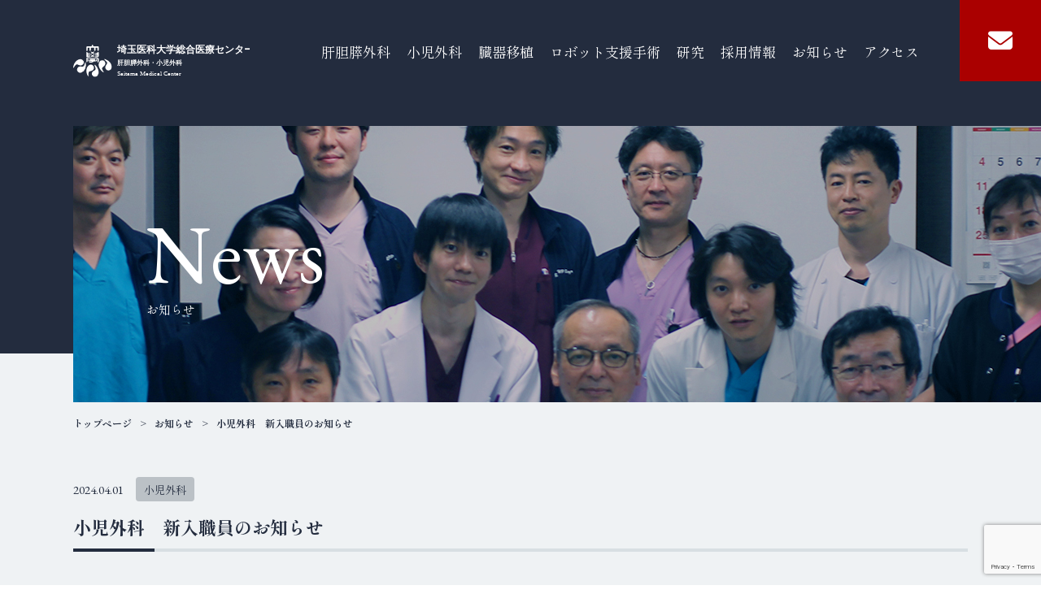

--- FILE ---
content_type: text/html; charset=UTF-8
request_url: https://kawagoe-hbp.jp/archives/793
body_size: 8338
content:
<html lang="ja">
  <head>
    <meta charset="utf-8"/>
    <meta http-equiv="X-UA-Compatible" content="IE=edge"/>
    <meta name="viewport" content="width=device-width, initial-scale=1.0"/>
    <meta name="format-detection" content="telephone=no"/>
    <title>小児外科　新入職員のお知らせ | 埼玉医科大学総合医療センター</title>
    <meta name="description" content=""/>
    <meta name="keywords" content=""/>
    <link rel="shortcut icon" href="https://kawagoe-hbp.jp/saitama-med/wp-content/themes/saitama-med/assets/img/favicon.ico">
    <link rel="stylesheet" href="https://kawagoe-hbp.jp/saitama-med/wp-content/themes/saitama-med/assets/css/common.css"/>
    <link rel="stylesheet" href="https://kawagoe-hbp.jp/saitama-med/wp-content/themes/saitama-med/assets/css/custom.css"/>
    <script src="https://kit.fontawesome.com/2c806db3e6.js" crossorigin="anonymous"></script>
    <meta name='robots' content='max-image-preview:large' />
<link rel="alternate" type="application/rss+xml" title="埼玉医科大学総合医療センター &raquo; 小児外科　新入職員のお知らせ のコメントのフィード" href="https://kawagoe-hbp.jp/archives/793/feed" />
<link rel="alternate" title="oEmbed (JSON)" type="application/json+oembed" href="https://kawagoe-hbp.jp/wp-json/oembed/1.0/embed?url=https%3A%2F%2Fkawagoe-hbp.jp%2Farchives%2F793" />
<link rel="alternate" title="oEmbed (XML)" type="text/xml+oembed" href="https://kawagoe-hbp.jp/wp-json/oembed/1.0/embed?url=https%3A%2F%2Fkawagoe-hbp.jp%2Farchives%2F793&#038;format=xml" />
<style id='wp-img-auto-sizes-contain-inline-css' type='text/css'>
img:is([sizes=auto i],[sizes^="auto," i]){contain-intrinsic-size:3000px 1500px}
/*# sourceURL=wp-img-auto-sizes-contain-inline-css */
</style>
<style id='wp-emoji-styles-inline-css' type='text/css'>

	img.wp-smiley, img.emoji {
		display: inline !important;
		border: none !important;
		box-shadow: none !important;
		height: 1em !important;
		width: 1em !important;
		margin: 0 0.07em !important;
		vertical-align: -0.1em !important;
		background: none !important;
		padding: 0 !important;
	}
/*# sourceURL=wp-emoji-styles-inline-css */
</style>
<style id='wp-block-library-inline-css' type='text/css'>
:root{--wp-block-synced-color:#7a00df;--wp-block-synced-color--rgb:122,0,223;--wp-bound-block-color:var(--wp-block-synced-color);--wp-editor-canvas-background:#ddd;--wp-admin-theme-color:#007cba;--wp-admin-theme-color--rgb:0,124,186;--wp-admin-theme-color-darker-10:#006ba1;--wp-admin-theme-color-darker-10--rgb:0,107,160.5;--wp-admin-theme-color-darker-20:#005a87;--wp-admin-theme-color-darker-20--rgb:0,90,135;--wp-admin-border-width-focus:2px}@media (min-resolution:192dpi){:root{--wp-admin-border-width-focus:1.5px}}.wp-element-button{cursor:pointer}:root .has-very-light-gray-background-color{background-color:#eee}:root .has-very-dark-gray-background-color{background-color:#313131}:root .has-very-light-gray-color{color:#eee}:root .has-very-dark-gray-color{color:#313131}:root .has-vivid-green-cyan-to-vivid-cyan-blue-gradient-background{background:linear-gradient(135deg,#00d084,#0693e3)}:root .has-purple-crush-gradient-background{background:linear-gradient(135deg,#34e2e4,#4721fb 50%,#ab1dfe)}:root .has-hazy-dawn-gradient-background{background:linear-gradient(135deg,#faaca8,#dad0ec)}:root .has-subdued-olive-gradient-background{background:linear-gradient(135deg,#fafae1,#67a671)}:root .has-atomic-cream-gradient-background{background:linear-gradient(135deg,#fdd79a,#004a59)}:root .has-nightshade-gradient-background{background:linear-gradient(135deg,#330968,#31cdcf)}:root .has-midnight-gradient-background{background:linear-gradient(135deg,#020381,#2874fc)}:root{--wp--preset--font-size--normal:16px;--wp--preset--font-size--huge:42px}.has-regular-font-size{font-size:1em}.has-larger-font-size{font-size:2.625em}.has-normal-font-size{font-size:var(--wp--preset--font-size--normal)}.has-huge-font-size{font-size:var(--wp--preset--font-size--huge)}.has-text-align-center{text-align:center}.has-text-align-left{text-align:left}.has-text-align-right{text-align:right}.has-fit-text{white-space:nowrap!important}#end-resizable-editor-section{display:none}.aligncenter{clear:both}.items-justified-left{justify-content:flex-start}.items-justified-center{justify-content:center}.items-justified-right{justify-content:flex-end}.items-justified-space-between{justify-content:space-between}.screen-reader-text{border:0;clip-path:inset(50%);height:1px;margin:-1px;overflow:hidden;padding:0;position:absolute;width:1px;word-wrap:normal!important}.screen-reader-text:focus{background-color:#ddd;clip-path:none;color:#444;display:block;font-size:1em;height:auto;left:5px;line-height:normal;padding:15px 23px 14px;text-decoration:none;top:5px;width:auto;z-index:100000}html :where(.has-border-color){border-style:solid}html :where([style*=border-top-color]){border-top-style:solid}html :where([style*=border-right-color]){border-right-style:solid}html :where([style*=border-bottom-color]){border-bottom-style:solid}html :where([style*=border-left-color]){border-left-style:solid}html :where([style*=border-width]){border-style:solid}html :where([style*=border-top-width]){border-top-style:solid}html :where([style*=border-right-width]){border-right-style:solid}html :where([style*=border-bottom-width]){border-bottom-style:solid}html :where([style*=border-left-width]){border-left-style:solid}html :where(img[class*=wp-image-]){height:auto;max-width:100%}:where(figure){margin:0 0 1em}html :where(.is-position-sticky){--wp-admin--admin-bar--position-offset:var(--wp-admin--admin-bar--height,0px)}@media screen and (max-width:600px){html :where(.is-position-sticky){--wp-admin--admin-bar--position-offset:0px}}

/*# sourceURL=wp-block-library-inline-css */
</style><style id='global-styles-inline-css' type='text/css'>
:root{--wp--preset--aspect-ratio--square: 1;--wp--preset--aspect-ratio--4-3: 4/3;--wp--preset--aspect-ratio--3-4: 3/4;--wp--preset--aspect-ratio--3-2: 3/2;--wp--preset--aspect-ratio--2-3: 2/3;--wp--preset--aspect-ratio--16-9: 16/9;--wp--preset--aspect-ratio--9-16: 9/16;--wp--preset--color--black: #000000;--wp--preset--color--cyan-bluish-gray: #abb8c3;--wp--preset--color--white: #ffffff;--wp--preset--color--pale-pink: #f78da7;--wp--preset--color--vivid-red: #cf2e2e;--wp--preset--color--luminous-vivid-orange: #ff6900;--wp--preset--color--luminous-vivid-amber: #fcb900;--wp--preset--color--light-green-cyan: #7bdcb5;--wp--preset--color--vivid-green-cyan: #00d084;--wp--preset--color--pale-cyan-blue: #8ed1fc;--wp--preset--color--vivid-cyan-blue: #0693e3;--wp--preset--color--vivid-purple: #9b51e0;--wp--preset--gradient--vivid-cyan-blue-to-vivid-purple: linear-gradient(135deg,rgb(6,147,227) 0%,rgb(155,81,224) 100%);--wp--preset--gradient--light-green-cyan-to-vivid-green-cyan: linear-gradient(135deg,rgb(122,220,180) 0%,rgb(0,208,130) 100%);--wp--preset--gradient--luminous-vivid-amber-to-luminous-vivid-orange: linear-gradient(135deg,rgb(252,185,0) 0%,rgb(255,105,0) 100%);--wp--preset--gradient--luminous-vivid-orange-to-vivid-red: linear-gradient(135deg,rgb(255,105,0) 0%,rgb(207,46,46) 100%);--wp--preset--gradient--very-light-gray-to-cyan-bluish-gray: linear-gradient(135deg,rgb(238,238,238) 0%,rgb(169,184,195) 100%);--wp--preset--gradient--cool-to-warm-spectrum: linear-gradient(135deg,rgb(74,234,220) 0%,rgb(151,120,209) 20%,rgb(207,42,186) 40%,rgb(238,44,130) 60%,rgb(251,105,98) 80%,rgb(254,248,76) 100%);--wp--preset--gradient--blush-light-purple: linear-gradient(135deg,rgb(255,206,236) 0%,rgb(152,150,240) 100%);--wp--preset--gradient--blush-bordeaux: linear-gradient(135deg,rgb(254,205,165) 0%,rgb(254,45,45) 50%,rgb(107,0,62) 100%);--wp--preset--gradient--luminous-dusk: linear-gradient(135deg,rgb(255,203,112) 0%,rgb(199,81,192) 50%,rgb(65,88,208) 100%);--wp--preset--gradient--pale-ocean: linear-gradient(135deg,rgb(255,245,203) 0%,rgb(182,227,212) 50%,rgb(51,167,181) 100%);--wp--preset--gradient--electric-grass: linear-gradient(135deg,rgb(202,248,128) 0%,rgb(113,206,126) 100%);--wp--preset--gradient--midnight: linear-gradient(135deg,rgb(2,3,129) 0%,rgb(40,116,252) 100%);--wp--preset--font-size--small: 13px;--wp--preset--font-size--medium: 20px;--wp--preset--font-size--large: 36px;--wp--preset--font-size--x-large: 42px;--wp--preset--spacing--20: 0.44rem;--wp--preset--spacing--30: 0.67rem;--wp--preset--spacing--40: 1rem;--wp--preset--spacing--50: 1.5rem;--wp--preset--spacing--60: 2.25rem;--wp--preset--spacing--70: 3.38rem;--wp--preset--spacing--80: 5.06rem;--wp--preset--shadow--natural: 6px 6px 9px rgba(0, 0, 0, 0.2);--wp--preset--shadow--deep: 12px 12px 50px rgba(0, 0, 0, 0.4);--wp--preset--shadow--sharp: 6px 6px 0px rgba(0, 0, 0, 0.2);--wp--preset--shadow--outlined: 6px 6px 0px -3px rgb(255, 255, 255), 6px 6px rgb(0, 0, 0);--wp--preset--shadow--crisp: 6px 6px 0px rgb(0, 0, 0);}:where(.is-layout-flex){gap: 0.5em;}:where(.is-layout-grid){gap: 0.5em;}body .is-layout-flex{display: flex;}.is-layout-flex{flex-wrap: wrap;align-items: center;}.is-layout-flex > :is(*, div){margin: 0;}body .is-layout-grid{display: grid;}.is-layout-grid > :is(*, div){margin: 0;}:where(.wp-block-columns.is-layout-flex){gap: 2em;}:where(.wp-block-columns.is-layout-grid){gap: 2em;}:where(.wp-block-post-template.is-layout-flex){gap: 1.25em;}:where(.wp-block-post-template.is-layout-grid){gap: 1.25em;}.has-black-color{color: var(--wp--preset--color--black) !important;}.has-cyan-bluish-gray-color{color: var(--wp--preset--color--cyan-bluish-gray) !important;}.has-white-color{color: var(--wp--preset--color--white) !important;}.has-pale-pink-color{color: var(--wp--preset--color--pale-pink) !important;}.has-vivid-red-color{color: var(--wp--preset--color--vivid-red) !important;}.has-luminous-vivid-orange-color{color: var(--wp--preset--color--luminous-vivid-orange) !important;}.has-luminous-vivid-amber-color{color: var(--wp--preset--color--luminous-vivid-amber) !important;}.has-light-green-cyan-color{color: var(--wp--preset--color--light-green-cyan) !important;}.has-vivid-green-cyan-color{color: var(--wp--preset--color--vivid-green-cyan) !important;}.has-pale-cyan-blue-color{color: var(--wp--preset--color--pale-cyan-blue) !important;}.has-vivid-cyan-blue-color{color: var(--wp--preset--color--vivid-cyan-blue) !important;}.has-vivid-purple-color{color: var(--wp--preset--color--vivid-purple) !important;}.has-black-background-color{background-color: var(--wp--preset--color--black) !important;}.has-cyan-bluish-gray-background-color{background-color: var(--wp--preset--color--cyan-bluish-gray) !important;}.has-white-background-color{background-color: var(--wp--preset--color--white) !important;}.has-pale-pink-background-color{background-color: var(--wp--preset--color--pale-pink) !important;}.has-vivid-red-background-color{background-color: var(--wp--preset--color--vivid-red) !important;}.has-luminous-vivid-orange-background-color{background-color: var(--wp--preset--color--luminous-vivid-orange) !important;}.has-luminous-vivid-amber-background-color{background-color: var(--wp--preset--color--luminous-vivid-amber) !important;}.has-light-green-cyan-background-color{background-color: var(--wp--preset--color--light-green-cyan) !important;}.has-vivid-green-cyan-background-color{background-color: var(--wp--preset--color--vivid-green-cyan) !important;}.has-pale-cyan-blue-background-color{background-color: var(--wp--preset--color--pale-cyan-blue) !important;}.has-vivid-cyan-blue-background-color{background-color: var(--wp--preset--color--vivid-cyan-blue) !important;}.has-vivid-purple-background-color{background-color: var(--wp--preset--color--vivid-purple) !important;}.has-black-border-color{border-color: var(--wp--preset--color--black) !important;}.has-cyan-bluish-gray-border-color{border-color: var(--wp--preset--color--cyan-bluish-gray) !important;}.has-white-border-color{border-color: var(--wp--preset--color--white) !important;}.has-pale-pink-border-color{border-color: var(--wp--preset--color--pale-pink) !important;}.has-vivid-red-border-color{border-color: var(--wp--preset--color--vivid-red) !important;}.has-luminous-vivid-orange-border-color{border-color: var(--wp--preset--color--luminous-vivid-orange) !important;}.has-luminous-vivid-amber-border-color{border-color: var(--wp--preset--color--luminous-vivid-amber) !important;}.has-light-green-cyan-border-color{border-color: var(--wp--preset--color--light-green-cyan) !important;}.has-vivid-green-cyan-border-color{border-color: var(--wp--preset--color--vivid-green-cyan) !important;}.has-pale-cyan-blue-border-color{border-color: var(--wp--preset--color--pale-cyan-blue) !important;}.has-vivid-cyan-blue-border-color{border-color: var(--wp--preset--color--vivid-cyan-blue) !important;}.has-vivid-purple-border-color{border-color: var(--wp--preset--color--vivid-purple) !important;}.has-vivid-cyan-blue-to-vivid-purple-gradient-background{background: var(--wp--preset--gradient--vivid-cyan-blue-to-vivid-purple) !important;}.has-light-green-cyan-to-vivid-green-cyan-gradient-background{background: var(--wp--preset--gradient--light-green-cyan-to-vivid-green-cyan) !important;}.has-luminous-vivid-amber-to-luminous-vivid-orange-gradient-background{background: var(--wp--preset--gradient--luminous-vivid-amber-to-luminous-vivid-orange) !important;}.has-luminous-vivid-orange-to-vivid-red-gradient-background{background: var(--wp--preset--gradient--luminous-vivid-orange-to-vivid-red) !important;}.has-very-light-gray-to-cyan-bluish-gray-gradient-background{background: var(--wp--preset--gradient--very-light-gray-to-cyan-bluish-gray) !important;}.has-cool-to-warm-spectrum-gradient-background{background: var(--wp--preset--gradient--cool-to-warm-spectrum) !important;}.has-blush-light-purple-gradient-background{background: var(--wp--preset--gradient--blush-light-purple) !important;}.has-blush-bordeaux-gradient-background{background: var(--wp--preset--gradient--blush-bordeaux) !important;}.has-luminous-dusk-gradient-background{background: var(--wp--preset--gradient--luminous-dusk) !important;}.has-pale-ocean-gradient-background{background: var(--wp--preset--gradient--pale-ocean) !important;}.has-electric-grass-gradient-background{background: var(--wp--preset--gradient--electric-grass) !important;}.has-midnight-gradient-background{background: var(--wp--preset--gradient--midnight) !important;}.has-small-font-size{font-size: var(--wp--preset--font-size--small) !important;}.has-medium-font-size{font-size: var(--wp--preset--font-size--medium) !important;}.has-large-font-size{font-size: var(--wp--preset--font-size--large) !important;}.has-x-large-font-size{font-size: var(--wp--preset--font-size--x-large) !important;}
/*# sourceURL=global-styles-inline-css */
</style>

<style id='classic-theme-styles-inline-css' type='text/css'>
/*! This file is auto-generated */
.wp-block-button__link{color:#fff;background-color:#32373c;border-radius:9999px;box-shadow:none;text-decoration:none;padding:calc(.667em + 2px) calc(1.333em + 2px);font-size:1.125em}.wp-block-file__button{background:#32373c;color:#fff;text-decoration:none}
/*# sourceURL=/wp-includes/css/classic-themes.min.css */
</style>
<link rel='stylesheet' id='contact-form-7-css' href='https://kawagoe-hbp.jp/saitama-med/wp-content/plugins/contact-form-7/includes/css/styles.css?ver=6.1.4' type='text/css' media='all' />
<link rel='stylesheet' id='wpcf7-redirect-script-frontend-css' href='https://kawagoe-hbp.jp/saitama-med/wp-content/plugins/wpcf7-redirect/build/assets/frontend-script.css?ver=2c532d7e2be36f6af233' type='text/css' media='all' />
<script type="text/javascript" src="https://kawagoe-hbp.jp/saitama-med/wp-includes/js/jquery/jquery.min.js?ver=3.7.1" id="jquery-core-js"></script>
<script type="text/javascript" src="https://kawagoe-hbp.jp/saitama-med/wp-includes/js/jquery/jquery-migrate.min.js?ver=3.4.1" id="jquery-migrate-js"></script>
<link rel="https://api.w.org/" href="https://kawagoe-hbp.jp/wp-json/" /><link rel="alternate" title="JSON" type="application/json" href="https://kawagoe-hbp.jp/wp-json/wp/v2/posts/793" /><link rel="EditURI" type="application/rsd+xml" title="RSD" href="https://kawagoe-hbp.jp/saitama-med/xmlrpc.php?rsd" />
<meta name="generator" content="WordPress 6.9" />
<link rel="canonical" href="https://kawagoe-hbp.jp/archives/793" />
<link rel='shortlink' href='https://kawagoe-hbp.jp/?p=793' />
  <link rel='stylesheet' id='yarppRelatedCss-css' href='https://kawagoe-hbp.jp/saitama-med/wp-content/plugins/yet-another-related-posts-plugin/style/related.css?ver=5.30.11' type='text/css' media='all' />
</head>
  <body>
    <div class="l-wrap
                                                                               article            ">
      <header class="l-header">
        <div class="l-header__inner">
          <h1 class="l-header__logo"><a href="/"><img src="https://kawagoe-hbp.jp/saitama-med/wp-content/themes/saitama-med/assets/img/common/logo.svg" alt="埼玉医科大学総合医療センター 肝胆膵外科・小児外科"/></a></h1><a class="l-header__btn js-naviOpen" href="#"></a>
          <div class="l-header__navi l-navi"><a class="l-navi__close js-naviClose" href="#"></a>
            <ul class="l-navi__list">
              <li class="l-navi__item"><a class="l-navi__link" href="/hepatobiliary">肝胆膵外科</a></li>
              <li class="l-navi__item"><a class="l-navi__link" href="/pediatric">小児外科</a></li>
              <li class="l-navi__item"><a class="l-navi__link" href="/tech/organtransplant">臓器移植</a></li>
              <li class="l-navi__item"><a class="l-navi__link" href="/technology">ロボット支援手術</a></li>
              <li class="l-navi__item"><a class="l-navi__link" href="/research">研究</a></li>
              <li class="l-navi__item"><a class="l-navi__link" href="/recruit">採用情報</a></li>
              <li class="l-navi__item"><a class="l-navi__link" href="/news">お知らせ</a></li>
              <li class="l-navi__item"><a class="l-navi__link" href="/#access">アクセス</a></li>
            </ul>
            <div class="l-navi__bottom">
              <p class="l-navi__text">受診をご希望の方はこちら</p>
              <div class="l-navi__menu"><a class="l-navi__contact" href="/contact">お問い合わせ</a>
                <p class="l-navi__tel"><span>(代表番号)</span><a href="">049-228-3411</a></p>
              </div>
            </div>
          </div><a class="l-header__contact" href="/contact"><i class="fa-solid fa-envelope"></i></a>
        </div>
      </header><main class="l-main">
  <div class="c-pagetitle">
    <h1 class="c-pagetitle__heading"><span>News</span><span>お知らせ</span></h1>
  </div>
    <div class="l-main__body is-blue">
    <div class="c-breadcrumb">
      <ol class="c-breadcrumb__list">
        <li class="c-breadcrumb__item"><a class="c-breadcrumb__link" href="/">トップページ</a></li>
        <li class="c-breadcrumb__item"><a class="c-breadcrumb__link" href="/news">お知らせ</a></li>
        <li class="c-breadcrumb__item"><span class="c-breadcrumb__text">小児外科　新入職員のお知らせ</span></li>
      </ol>
    </div>
    <div class="article-header">
      <p class="article-header__date">2024.04.01</p>
      <p class="article-header__category">小児外科</p>
      <h2 class="article-header__title">小児外科　新入職員のお知らせ</h2>
    </div>
    <div class="article-main">
      <div class="article-main__body">
        <div class="article-main__image"></div>
        <p><strong>小児外科</strong></p>
<ul>
<li>林　泰輔（はやし　たいすけ）先生</li>
</ul>
<p>外科専攻医（後期研修医）として入職されました。３年間外科ローテートで研鑽を積まれる予定です。</p>
      </div>
    </div>
    <div class="article-navi">
            <a class="article-navi__btn article-navi__prev" href="https://kawagoe-hbp.jp/archives/775" >< 前の記事へ</a>
      <a class="article-navi__btn article-navi__back" href="/news">一覧へ戻る</a>
      <a class="article-navi__btn article-navi__next" href="https://kawagoe-hbp.jp/archives/809" >次の記事へ ></a>
    </div>

    <div class='yarpp yarpp-related yarpp-related-website yarpp-template-yarpp-template-related'>

<div class="article-related">
	<div class="article-related__inner">
		<div class="article-related__heading">
			<p>Related article</p>
			<p>関連記事</p>
		</div>
		<ul class="article-related__list">
							<li class="article-related__item"><a class="news-article" href="https://kawagoe-hbp.jp/archives/504">
					<div class="news-article__thumb"><span class="news-article__label is-pink">小児外科</span></div>
					<div class="news-article__main">
						<p class="news-article__date">2022.03.12</p>
						<p class="news-article__title">「Journal of Pediatric Surgery Case Reports」に井上成一朗准教授の症例報告が掲載されました</p>
					</div></a></li>
							<li class="article-related__item"><a class="news-article" href="https://kawagoe-hbp.jp/archives/511">
					<div class="news-article__thumb"><span class="news-article__label is-pink">小児外科</span></div>
					<div class="news-article__main">
						<p class="news-article__date">2022.07.26</p>
						<p class="news-article__title">「Oxford Medical Case Reports」に牟田裕紀先生の症例報告が掲載されました</p>
					</div></a></li>
							<li class="article-related__item"><a class="news-article" href="https://kawagoe-hbp.jp/archives/604">
					<div class="news-article__thumb"><span class="news-article__label is-pink">小児外科</span></div>
					<div class="news-article__main">
						<p class="news-article__date">2023.03.25</p>
						<p class="news-article__title">竹内優太 先生が学位を取得されました</p>
					</div></a></li>
							<li class="article-related__item"><a class="news-article" href="https://kawagoe-hbp.jp/archives/611">
					<div class="news-article__thumb"><span class="news-article__label is-pink">小児外科</span></div>
					<div class="news-article__main">
						<p class="news-article__date">2023.04.01</p>
						<p class="news-article__title">小児外科　井上成一朗先生　教授昇格のお知らせ</p>
					</div></a></li>
					</ul>
	</div>
</div>
</div>
  </div>
  </main>
      <footer class="l-footer">
        <div class="l-footer__inner">
          <p class="l-footer__logo"><img src="https://kawagoe-hbp.jp/saitama-med/wp-content/themes/saitama-med/assets/img/common/logo.svg" alt="埼玉医科大学総合医療センター 肝胆膵外科・小児外科"/></p>
          <ul class="l-footer__menu">
            <li class="l-footer__menu-item"><a class="l-footer__menu-link" href="/hepatobiliary">肝胆膵外科</a></li>
            <li class="l-footer__menu-item"><a class="l-footer__menu-link" href="/pediatric">小児外科</a></li>
            <li class="l-footer__menu-item"><a class="l-footer__menu-link" href="/tech/organtransplant">臓器移植</a></li>
            <li class="l-footer__menu-item"><a class="l-footer__menu-link" href="/technology">ロボット支援手術</a></li>
            <li class="l-footer__menu-item"><a class="l-footer__menu-link" href="/research">研究</a></li>
            <li class="l-footer__menu-item"><a class="l-footer__menu-link" href="/recruit/">採用情報</a></li>
            <li class="l-footer__menu-item"><a class="l-footer__menu-link" href="/news/">お知らせ</a></li>
            <li class="l-footer__menu-item"><a class="l-footer__menu-link" href="/#access">アクセス</a></li>
          </ul>
          <div class="l-footer__contact"><a href="/contact">
              <i class="fa-solid fa-envelope"></i>お問い合わせ</a></div>
          <p class="l-footer__copyright"><small>&copy;2022 Saitama Medical Center HBP & PS</small></p>
        </div>
      </footer>
    </div>
    <script src="https://kawagoe-hbp.jp/saitama-med/wp-content/themes/saitama-med/assets/js/lib.js"></script>
    <script src="https://kawagoe-hbp.jp/saitama-med/wp-content/themes/saitama-med/assets/js/common.js"></script>
    <script type="speculationrules">
{"prefetch":[{"source":"document","where":{"and":[{"href_matches":"/*"},{"not":{"href_matches":["/saitama-med/wp-*.php","/saitama-med/wp-admin/*","/saitama-med/wp-content/uploads/*","/saitama-med/wp-content/*","/saitama-med/wp-content/plugins/*","/saitama-med/wp-content/themes/saitama-med/*","/*\\?(.+)"]}},{"not":{"selector_matches":"a[rel~=\"nofollow\"]"}},{"not":{"selector_matches":".no-prefetch, .no-prefetch a"}}]},"eagerness":"conservative"}]}
</script>
<script type="text/javascript" src="https://kawagoe-hbp.jp/saitama-med/wp-includes/js/dist/hooks.min.js?ver=dd5603f07f9220ed27f1" id="wp-hooks-js"></script>
<script type="text/javascript" src="https://kawagoe-hbp.jp/saitama-med/wp-includes/js/dist/i18n.min.js?ver=c26c3dc7bed366793375" id="wp-i18n-js"></script>
<script type="text/javascript" id="wp-i18n-js-after">
/* <![CDATA[ */
wp.i18n.setLocaleData( { 'text direction\u0004ltr': [ 'ltr' ] } );
//# sourceURL=wp-i18n-js-after
/* ]]> */
</script>
<script type="text/javascript" src="https://kawagoe-hbp.jp/saitama-med/wp-content/plugins/contact-form-7/includes/swv/js/index.js?ver=6.1.4" id="swv-js"></script>
<script type="text/javascript" id="contact-form-7-js-translations">
/* <![CDATA[ */
( function( domain, translations ) {
	var localeData = translations.locale_data[ domain ] || translations.locale_data.messages;
	localeData[""].domain = domain;
	wp.i18n.setLocaleData( localeData, domain );
} )( "contact-form-7", {"translation-revision-date":"2025-11-30 08:12:23+0000","generator":"GlotPress\/4.0.3","domain":"messages","locale_data":{"messages":{"":{"domain":"messages","plural-forms":"nplurals=1; plural=0;","lang":"ja_JP"},"This contact form is placed in the wrong place.":["\u3053\u306e\u30b3\u30f3\u30bf\u30af\u30c8\u30d5\u30a9\u30fc\u30e0\u306f\u9593\u9055\u3063\u305f\u4f4d\u7f6e\u306b\u7f6e\u304b\u308c\u3066\u3044\u307e\u3059\u3002"],"Error:":["\u30a8\u30e9\u30fc:"]}},"comment":{"reference":"includes\/js\/index.js"}} );
//# sourceURL=contact-form-7-js-translations
/* ]]> */
</script>
<script type="text/javascript" id="contact-form-7-js-before">
/* <![CDATA[ */
var wpcf7 = {
    "api": {
        "root": "https:\/\/kawagoe-hbp.jp\/wp-json\/",
        "namespace": "contact-form-7\/v1"
    }
};
//# sourceURL=contact-form-7-js-before
/* ]]> */
</script>
<script type="text/javascript" src="https://kawagoe-hbp.jp/saitama-med/wp-content/plugins/contact-form-7/includes/js/index.js?ver=6.1.4" id="contact-form-7-js"></script>
<script type="text/javascript" id="wpcf7-redirect-script-js-extra">
/* <![CDATA[ */
var wpcf7r = {"ajax_url":"https://kawagoe-hbp.jp/saitama-med/wp-admin/admin-ajax.php"};
//# sourceURL=wpcf7-redirect-script-js-extra
/* ]]> */
</script>
<script type="text/javascript" src="https://kawagoe-hbp.jp/saitama-med/wp-content/plugins/wpcf7-redirect/build/assets/frontend-script.js?ver=2c532d7e2be36f6af233" id="wpcf7-redirect-script-js"></script>
<script type="text/javascript" src="https://www.google.com/recaptcha/api.js?render=6Lca-RgrAAAAAF5PfGz_2NLvPIeM4t9bED3mvjq3&amp;ver=3.0" id="google-recaptcha-js"></script>
<script type="text/javascript" src="https://kawagoe-hbp.jp/saitama-med/wp-includes/js/dist/vendor/wp-polyfill.min.js?ver=3.15.0" id="wp-polyfill-js"></script>
<script type="text/javascript" id="wpcf7-recaptcha-js-before">
/* <![CDATA[ */
var wpcf7_recaptcha = {
    "sitekey": "6Lca-RgrAAAAAF5PfGz_2NLvPIeM4t9bED3mvjq3",
    "actions": {
        "homepage": "homepage",
        "contactform": "contactform"
    }
};
//# sourceURL=wpcf7-recaptcha-js-before
/* ]]> */
</script>
<script type="text/javascript" src="https://kawagoe-hbp.jp/saitama-med/wp-content/plugins/contact-form-7/modules/recaptcha/index.js?ver=6.1.4" id="wpcf7-recaptcha-js"></script>
<script id="wp-emoji-settings" type="application/json">
{"baseUrl":"https://s.w.org/images/core/emoji/17.0.2/72x72/","ext":".png","svgUrl":"https://s.w.org/images/core/emoji/17.0.2/svg/","svgExt":".svg","source":{"concatemoji":"https://kawagoe-hbp.jp/saitama-med/wp-includes/js/wp-emoji-release.min.js?ver=6.9"}}
</script>
<script type="module">
/* <![CDATA[ */
/*! This file is auto-generated */
const a=JSON.parse(document.getElementById("wp-emoji-settings").textContent),o=(window._wpemojiSettings=a,"wpEmojiSettingsSupports"),s=["flag","emoji"];function i(e){try{var t={supportTests:e,timestamp:(new Date).valueOf()};sessionStorage.setItem(o,JSON.stringify(t))}catch(e){}}function c(e,t,n){e.clearRect(0,0,e.canvas.width,e.canvas.height),e.fillText(t,0,0);t=new Uint32Array(e.getImageData(0,0,e.canvas.width,e.canvas.height).data);e.clearRect(0,0,e.canvas.width,e.canvas.height),e.fillText(n,0,0);const a=new Uint32Array(e.getImageData(0,0,e.canvas.width,e.canvas.height).data);return t.every((e,t)=>e===a[t])}function p(e,t){e.clearRect(0,0,e.canvas.width,e.canvas.height),e.fillText(t,0,0);var n=e.getImageData(16,16,1,1);for(let e=0;e<n.data.length;e++)if(0!==n.data[e])return!1;return!0}function u(e,t,n,a){switch(t){case"flag":return n(e,"\ud83c\udff3\ufe0f\u200d\u26a7\ufe0f","\ud83c\udff3\ufe0f\u200b\u26a7\ufe0f")?!1:!n(e,"\ud83c\udde8\ud83c\uddf6","\ud83c\udde8\u200b\ud83c\uddf6")&&!n(e,"\ud83c\udff4\udb40\udc67\udb40\udc62\udb40\udc65\udb40\udc6e\udb40\udc67\udb40\udc7f","\ud83c\udff4\u200b\udb40\udc67\u200b\udb40\udc62\u200b\udb40\udc65\u200b\udb40\udc6e\u200b\udb40\udc67\u200b\udb40\udc7f");case"emoji":return!a(e,"\ud83e\u1fac8")}return!1}function f(e,t,n,a){let r;const o=(r="undefined"!=typeof WorkerGlobalScope&&self instanceof WorkerGlobalScope?new OffscreenCanvas(300,150):document.createElement("canvas")).getContext("2d",{willReadFrequently:!0}),s=(o.textBaseline="top",o.font="600 32px Arial",{});return e.forEach(e=>{s[e]=t(o,e,n,a)}),s}function r(e){var t=document.createElement("script");t.src=e,t.defer=!0,document.head.appendChild(t)}a.supports={everything:!0,everythingExceptFlag:!0},new Promise(t=>{let n=function(){try{var e=JSON.parse(sessionStorage.getItem(o));if("object"==typeof e&&"number"==typeof e.timestamp&&(new Date).valueOf()<e.timestamp+604800&&"object"==typeof e.supportTests)return e.supportTests}catch(e){}return null}();if(!n){if("undefined"!=typeof Worker&&"undefined"!=typeof OffscreenCanvas&&"undefined"!=typeof URL&&URL.createObjectURL&&"undefined"!=typeof Blob)try{var e="postMessage("+f.toString()+"("+[JSON.stringify(s),u.toString(),c.toString(),p.toString()].join(",")+"));",a=new Blob([e],{type:"text/javascript"});const r=new Worker(URL.createObjectURL(a),{name:"wpTestEmojiSupports"});return void(r.onmessage=e=>{i(n=e.data),r.terminate(),t(n)})}catch(e){}i(n=f(s,u,c,p))}t(n)}).then(e=>{for(const n in e)a.supports[n]=e[n],a.supports.everything=a.supports.everything&&a.supports[n],"flag"!==n&&(a.supports.everythingExceptFlag=a.supports.everythingExceptFlag&&a.supports[n]);var t;a.supports.everythingExceptFlag=a.supports.everythingExceptFlag&&!a.supports.flag,a.supports.everything||((t=a.source||{}).concatemoji?r(t.concatemoji):t.wpemoji&&t.twemoji&&(r(t.twemoji),r(t.wpemoji)))});
//# sourceURL=https://kawagoe-hbp.jp/saitama-med/wp-includes/js/wp-emoji-loader.min.js
/* ]]> */
</script>
  </body>
</html>

--- FILE ---
content_type: text/html; charset=utf-8
request_url: https://www.google.com/recaptcha/api2/anchor?ar=1&k=6Lca-RgrAAAAAF5PfGz_2NLvPIeM4t9bED3mvjq3&co=aHR0cHM6Ly9rYXdhZ29lLWhicC5qcDo0NDM.&hl=en&v=PoyoqOPhxBO7pBk68S4YbpHZ&size=invisible&anchor-ms=20000&execute-ms=30000&cb=32pkqf7ad986
body_size: 48688
content:
<!DOCTYPE HTML><html dir="ltr" lang="en"><head><meta http-equiv="Content-Type" content="text/html; charset=UTF-8">
<meta http-equiv="X-UA-Compatible" content="IE=edge">
<title>reCAPTCHA</title>
<style type="text/css">
/* cyrillic-ext */
@font-face {
  font-family: 'Roboto';
  font-style: normal;
  font-weight: 400;
  font-stretch: 100%;
  src: url(//fonts.gstatic.com/s/roboto/v48/KFO7CnqEu92Fr1ME7kSn66aGLdTylUAMa3GUBHMdazTgWw.woff2) format('woff2');
  unicode-range: U+0460-052F, U+1C80-1C8A, U+20B4, U+2DE0-2DFF, U+A640-A69F, U+FE2E-FE2F;
}
/* cyrillic */
@font-face {
  font-family: 'Roboto';
  font-style: normal;
  font-weight: 400;
  font-stretch: 100%;
  src: url(//fonts.gstatic.com/s/roboto/v48/KFO7CnqEu92Fr1ME7kSn66aGLdTylUAMa3iUBHMdazTgWw.woff2) format('woff2');
  unicode-range: U+0301, U+0400-045F, U+0490-0491, U+04B0-04B1, U+2116;
}
/* greek-ext */
@font-face {
  font-family: 'Roboto';
  font-style: normal;
  font-weight: 400;
  font-stretch: 100%;
  src: url(//fonts.gstatic.com/s/roboto/v48/KFO7CnqEu92Fr1ME7kSn66aGLdTylUAMa3CUBHMdazTgWw.woff2) format('woff2');
  unicode-range: U+1F00-1FFF;
}
/* greek */
@font-face {
  font-family: 'Roboto';
  font-style: normal;
  font-weight: 400;
  font-stretch: 100%;
  src: url(//fonts.gstatic.com/s/roboto/v48/KFO7CnqEu92Fr1ME7kSn66aGLdTylUAMa3-UBHMdazTgWw.woff2) format('woff2');
  unicode-range: U+0370-0377, U+037A-037F, U+0384-038A, U+038C, U+038E-03A1, U+03A3-03FF;
}
/* math */
@font-face {
  font-family: 'Roboto';
  font-style: normal;
  font-weight: 400;
  font-stretch: 100%;
  src: url(//fonts.gstatic.com/s/roboto/v48/KFO7CnqEu92Fr1ME7kSn66aGLdTylUAMawCUBHMdazTgWw.woff2) format('woff2');
  unicode-range: U+0302-0303, U+0305, U+0307-0308, U+0310, U+0312, U+0315, U+031A, U+0326-0327, U+032C, U+032F-0330, U+0332-0333, U+0338, U+033A, U+0346, U+034D, U+0391-03A1, U+03A3-03A9, U+03B1-03C9, U+03D1, U+03D5-03D6, U+03F0-03F1, U+03F4-03F5, U+2016-2017, U+2034-2038, U+203C, U+2040, U+2043, U+2047, U+2050, U+2057, U+205F, U+2070-2071, U+2074-208E, U+2090-209C, U+20D0-20DC, U+20E1, U+20E5-20EF, U+2100-2112, U+2114-2115, U+2117-2121, U+2123-214F, U+2190, U+2192, U+2194-21AE, U+21B0-21E5, U+21F1-21F2, U+21F4-2211, U+2213-2214, U+2216-22FF, U+2308-230B, U+2310, U+2319, U+231C-2321, U+2336-237A, U+237C, U+2395, U+239B-23B7, U+23D0, U+23DC-23E1, U+2474-2475, U+25AF, U+25B3, U+25B7, U+25BD, U+25C1, U+25CA, U+25CC, U+25FB, U+266D-266F, U+27C0-27FF, U+2900-2AFF, U+2B0E-2B11, U+2B30-2B4C, U+2BFE, U+3030, U+FF5B, U+FF5D, U+1D400-1D7FF, U+1EE00-1EEFF;
}
/* symbols */
@font-face {
  font-family: 'Roboto';
  font-style: normal;
  font-weight: 400;
  font-stretch: 100%;
  src: url(//fonts.gstatic.com/s/roboto/v48/KFO7CnqEu92Fr1ME7kSn66aGLdTylUAMaxKUBHMdazTgWw.woff2) format('woff2');
  unicode-range: U+0001-000C, U+000E-001F, U+007F-009F, U+20DD-20E0, U+20E2-20E4, U+2150-218F, U+2190, U+2192, U+2194-2199, U+21AF, U+21E6-21F0, U+21F3, U+2218-2219, U+2299, U+22C4-22C6, U+2300-243F, U+2440-244A, U+2460-24FF, U+25A0-27BF, U+2800-28FF, U+2921-2922, U+2981, U+29BF, U+29EB, U+2B00-2BFF, U+4DC0-4DFF, U+FFF9-FFFB, U+10140-1018E, U+10190-1019C, U+101A0, U+101D0-101FD, U+102E0-102FB, U+10E60-10E7E, U+1D2C0-1D2D3, U+1D2E0-1D37F, U+1F000-1F0FF, U+1F100-1F1AD, U+1F1E6-1F1FF, U+1F30D-1F30F, U+1F315, U+1F31C, U+1F31E, U+1F320-1F32C, U+1F336, U+1F378, U+1F37D, U+1F382, U+1F393-1F39F, U+1F3A7-1F3A8, U+1F3AC-1F3AF, U+1F3C2, U+1F3C4-1F3C6, U+1F3CA-1F3CE, U+1F3D4-1F3E0, U+1F3ED, U+1F3F1-1F3F3, U+1F3F5-1F3F7, U+1F408, U+1F415, U+1F41F, U+1F426, U+1F43F, U+1F441-1F442, U+1F444, U+1F446-1F449, U+1F44C-1F44E, U+1F453, U+1F46A, U+1F47D, U+1F4A3, U+1F4B0, U+1F4B3, U+1F4B9, U+1F4BB, U+1F4BF, U+1F4C8-1F4CB, U+1F4D6, U+1F4DA, U+1F4DF, U+1F4E3-1F4E6, U+1F4EA-1F4ED, U+1F4F7, U+1F4F9-1F4FB, U+1F4FD-1F4FE, U+1F503, U+1F507-1F50B, U+1F50D, U+1F512-1F513, U+1F53E-1F54A, U+1F54F-1F5FA, U+1F610, U+1F650-1F67F, U+1F687, U+1F68D, U+1F691, U+1F694, U+1F698, U+1F6AD, U+1F6B2, U+1F6B9-1F6BA, U+1F6BC, U+1F6C6-1F6CF, U+1F6D3-1F6D7, U+1F6E0-1F6EA, U+1F6F0-1F6F3, U+1F6F7-1F6FC, U+1F700-1F7FF, U+1F800-1F80B, U+1F810-1F847, U+1F850-1F859, U+1F860-1F887, U+1F890-1F8AD, U+1F8B0-1F8BB, U+1F8C0-1F8C1, U+1F900-1F90B, U+1F93B, U+1F946, U+1F984, U+1F996, U+1F9E9, U+1FA00-1FA6F, U+1FA70-1FA7C, U+1FA80-1FA89, U+1FA8F-1FAC6, U+1FACE-1FADC, U+1FADF-1FAE9, U+1FAF0-1FAF8, U+1FB00-1FBFF;
}
/* vietnamese */
@font-face {
  font-family: 'Roboto';
  font-style: normal;
  font-weight: 400;
  font-stretch: 100%;
  src: url(//fonts.gstatic.com/s/roboto/v48/KFO7CnqEu92Fr1ME7kSn66aGLdTylUAMa3OUBHMdazTgWw.woff2) format('woff2');
  unicode-range: U+0102-0103, U+0110-0111, U+0128-0129, U+0168-0169, U+01A0-01A1, U+01AF-01B0, U+0300-0301, U+0303-0304, U+0308-0309, U+0323, U+0329, U+1EA0-1EF9, U+20AB;
}
/* latin-ext */
@font-face {
  font-family: 'Roboto';
  font-style: normal;
  font-weight: 400;
  font-stretch: 100%;
  src: url(//fonts.gstatic.com/s/roboto/v48/KFO7CnqEu92Fr1ME7kSn66aGLdTylUAMa3KUBHMdazTgWw.woff2) format('woff2');
  unicode-range: U+0100-02BA, U+02BD-02C5, U+02C7-02CC, U+02CE-02D7, U+02DD-02FF, U+0304, U+0308, U+0329, U+1D00-1DBF, U+1E00-1E9F, U+1EF2-1EFF, U+2020, U+20A0-20AB, U+20AD-20C0, U+2113, U+2C60-2C7F, U+A720-A7FF;
}
/* latin */
@font-face {
  font-family: 'Roboto';
  font-style: normal;
  font-weight: 400;
  font-stretch: 100%;
  src: url(//fonts.gstatic.com/s/roboto/v48/KFO7CnqEu92Fr1ME7kSn66aGLdTylUAMa3yUBHMdazQ.woff2) format('woff2');
  unicode-range: U+0000-00FF, U+0131, U+0152-0153, U+02BB-02BC, U+02C6, U+02DA, U+02DC, U+0304, U+0308, U+0329, U+2000-206F, U+20AC, U+2122, U+2191, U+2193, U+2212, U+2215, U+FEFF, U+FFFD;
}
/* cyrillic-ext */
@font-face {
  font-family: 'Roboto';
  font-style: normal;
  font-weight: 500;
  font-stretch: 100%;
  src: url(//fonts.gstatic.com/s/roboto/v48/KFO7CnqEu92Fr1ME7kSn66aGLdTylUAMa3GUBHMdazTgWw.woff2) format('woff2');
  unicode-range: U+0460-052F, U+1C80-1C8A, U+20B4, U+2DE0-2DFF, U+A640-A69F, U+FE2E-FE2F;
}
/* cyrillic */
@font-face {
  font-family: 'Roboto';
  font-style: normal;
  font-weight: 500;
  font-stretch: 100%;
  src: url(//fonts.gstatic.com/s/roboto/v48/KFO7CnqEu92Fr1ME7kSn66aGLdTylUAMa3iUBHMdazTgWw.woff2) format('woff2');
  unicode-range: U+0301, U+0400-045F, U+0490-0491, U+04B0-04B1, U+2116;
}
/* greek-ext */
@font-face {
  font-family: 'Roboto';
  font-style: normal;
  font-weight: 500;
  font-stretch: 100%;
  src: url(//fonts.gstatic.com/s/roboto/v48/KFO7CnqEu92Fr1ME7kSn66aGLdTylUAMa3CUBHMdazTgWw.woff2) format('woff2');
  unicode-range: U+1F00-1FFF;
}
/* greek */
@font-face {
  font-family: 'Roboto';
  font-style: normal;
  font-weight: 500;
  font-stretch: 100%;
  src: url(//fonts.gstatic.com/s/roboto/v48/KFO7CnqEu92Fr1ME7kSn66aGLdTylUAMa3-UBHMdazTgWw.woff2) format('woff2');
  unicode-range: U+0370-0377, U+037A-037F, U+0384-038A, U+038C, U+038E-03A1, U+03A3-03FF;
}
/* math */
@font-face {
  font-family: 'Roboto';
  font-style: normal;
  font-weight: 500;
  font-stretch: 100%;
  src: url(//fonts.gstatic.com/s/roboto/v48/KFO7CnqEu92Fr1ME7kSn66aGLdTylUAMawCUBHMdazTgWw.woff2) format('woff2');
  unicode-range: U+0302-0303, U+0305, U+0307-0308, U+0310, U+0312, U+0315, U+031A, U+0326-0327, U+032C, U+032F-0330, U+0332-0333, U+0338, U+033A, U+0346, U+034D, U+0391-03A1, U+03A3-03A9, U+03B1-03C9, U+03D1, U+03D5-03D6, U+03F0-03F1, U+03F4-03F5, U+2016-2017, U+2034-2038, U+203C, U+2040, U+2043, U+2047, U+2050, U+2057, U+205F, U+2070-2071, U+2074-208E, U+2090-209C, U+20D0-20DC, U+20E1, U+20E5-20EF, U+2100-2112, U+2114-2115, U+2117-2121, U+2123-214F, U+2190, U+2192, U+2194-21AE, U+21B0-21E5, U+21F1-21F2, U+21F4-2211, U+2213-2214, U+2216-22FF, U+2308-230B, U+2310, U+2319, U+231C-2321, U+2336-237A, U+237C, U+2395, U+239B-23B7, U+23D0, U+23DC-23E1, U+2474-2475, U+25AF, U+25B3, U+25B7, U+25BD, U+25C1, U+25CA, U+25CC, U+25FB, U+266D-266F, U+27C0-27FF, U+2900-2AFF, U+2B0E-2B11, U+2B30-2B4C, U+2BFE, U+3030, U+FF5B, U+FF5D, U+1D400-1D7FF, U+1EE00-1EEFF;
}
/* symbols */
@font-face {
  font-family: 'Roboto';
  font-style: normal;
  font-weight: 500;
  font-stretch: 100%;
  src: url(//fonts.gstatic.com/s/roboto/v48/KFO7CnqEu92Fr1ME7kSn66aGLdTylUAMaxKUBHMdazTgWw.woff2) format('woff2');
  unicode-range: U+0001-000C, U+000E-001F, U+007F-009F, U+20DD-20E0, U+20E2-20E4, U+2150-218F, U+2190, U+2192, U+2194-2199, U+21AF, U+21E6-21F0, U+21F3, U+2218-2219, U+2299, U+22C4-22C6, U+2300-243F, U+2440-244A, U+2460-24FF, U+25A0-27BF, U+2800-28FF, U+2921-2922, U+2981, U+29BF, U+29EB, U+2B00-2BFF, U+4DC0-4DFF, U+FFF9-FFFB, U+10140-1018E, U+10190-1019C, U+101A0, U+101D0-101FD, U+102E0-102FB, U+10E60-10E7E, U+1D2C0-1D2D3, U+1D2E0-1D37F, U+1F000-1F0FF, U+1F100-1F1AD, U+1F1E6-1F1FF, U+1F30D-1F30F, U+1F315, U+1F31C, U+1F31E, U+1F320-1F32C, U+1F336, U+1F378, U+1F37D, U+1F382, U+1F393-1F39F, U+1F3A7-1F3A8, U+1F3AC-1F3AF, U+1F3C2, U+1F3C4-1F3C6, U+1F3CA-1F3CE, U+1F3D4-1F3E0, U+1F3ED, U+1F3F1-1F3F3, U+1F3F5-1F3F7, U+1F408, U+1F415, U+1F41F, U+1F426, U+1F43F, U+1F441-1F442, U+1F444, U+1F446-1F449, U+1F44C-1F44E, U+1F453, U+1F46A, U+1F47D, U+1F4A3, U+1F4B0, U+1F4B3, U+1F4B9, U+1F4BB, U+1F4BF, U+1F4C8-1F4CB, U+1F4D6, U+1F4DA, U+1F4DF, U+1F4E3-1F4E6, U+1F4EA-1F4ED, U+1F4F7, U+1F4F9-1F4FB, U+1F4FD-1F4FE, U+1F503, U+1F507-1F50B, U+1F50D, U+1F512-1F513, U+1F53E-1F54A, U+1F54F-1F5FA, U+1F610, U+1F650-1F67F, U+1F687, U+1F68D, U+1F691, U+1F694, U+1F698, U+1F6AD, U+1F6B2, U+1F6B9-1F6BA, U+1F6BC, U+1F6C6-1F6CF, U+1F6D3-1F6D7, U+1F6E0-1F6EA, U+1F6F0-1F6F3, U+1F6F7-1F6FC, U+1F700-1F7FF, U+1F800-1F80B, U+1F810-1F847, U+1F850-1F859, U+1F860-1F887, U+1F890-1F8AD, U+1F8B0-1F8BB, U+1F8C0-1F8C1, U+1F900-1F90B, U+1F93B, U+1F946, U+1F984, U+1F996, U+1F9E9, U+1FA00-1FA6F, U+1FA70-1FA7C, U+1FA80-1FA89, U+1FA8F-1FAC6, U+1FACE-1FADC, U+1FADF-1FAE9, U+1FAF0-1FAF8, U+1FB00-1FBFF;
}
/* vietnamese */
@font-face {
  font-family: 'Roboto';
  font-style: normal;
  font-weight: 500;
  font-stretch: 100%;
  src: url(//fonts.gstatic.com/s/roboto/v48/KFO7CnqEu92Fr1ME7kSn66aGLdTylUAMa3OUBHMdazTgWw.woff2) format('woff2');
  unicode-range: U+0102-0103, U+0110-0111, U+0128-0129, U+0168-0169, U+01A0-01A1, U+01AF-01B0, U+0300-0301, U+0303-0304, U+0308-0309, U+0323, U+0329, U+1EA0-1EF9, U+20AB;
}
/* latin-ext */
@font-face {
  font-family: 'Roboto';
  font-style: normal;
  font-weight: 500;
  font-stretch: 100%;
  src: url(//fonts.gstatic.com/s/roboto/v48/KFO7CnqEu92Fr1ME7kSn66aGLdTylUAMa3KUBHMdazTgWw.woff2) format('woff2');
  unicode-range: U+0100-02BA, U+02BD-02C5, U+02C7-02CC, U+02CE-02D7, U+02DD-02FF, U+0304, U+0308, U+0329, U+1D00-1DBF, U+1E00-1E9F, U+1EF2-1EFF, U+2020, U+20A0-20AB, U+20AD-20C0, U+2113, U+2C60-2C7F, U+A720-A7FF;
}
/* latin */
@font-face {
  font-family: 'Roboto';
  font-style: normal;
  font-weight: 500;
  font-stretch: 100%;
  src: url(//fonts.gstatic.com/s/roboto/v48/KFO7CnqEu92Fr1ME7kSn66aGLdTylUAMa3yUBHMdazQ.woff2) format('woff2');
  unicode-range: U+0000-00FF, U+0131, U+0152-0153, U+02BB-02BC, U+02C6, U+02DA, U+02DC, U+0304, U+0308, U+0329, U+2000-206F, U+20AC, U+2122, U+2191, U+2193, U+2212, U+2215, U+FEFF, U+FFFD;
}
/* cyrillic-ext */
@font-face {
  font-family: 'Roboto';
  font-style: normal;
  font-weight: 900;
  font-stretch: 100%;
  src: url(//fonts.gstatic.com/s/roboto/v48/KFO7CnqEu92Fr1ME7kSn66aGLdTylUAMa3GUBHMdazTgWw.woff2) format('woff2');
  unicode-range: U+0460-052F, U+1C80-1C8A, U+20B4, U+2DE0-2DFF, U+A640-A69F, U+FE2E-FE2F;
}
/* cyrillic */
@font-face {
  font-family: 'Roboto';
  font-style: normal;
  font-weight: 900;
  font-stretch: 100%;
  src: url(//fonts.gstatic.com/s/roboto/v48/KFO7CnqEu92Fr1ME7kSn66aGLdTylUAMa3iUBHMdazTgWw.woff2) format('woff2');
  unicode-range: U+0301, U+0400-045F, U+0490-0491, U+04B0-04B1, U+2116;
}
/* greek-ext */
@font-face {
  font-family: 'Roboto';
  font-style: normal;
  font-weight: 900;
  font-stretch: 100%;
  src: url(//fonts.gstatic.com/s/roboto/v48/KFO7CnqEu92Fr1ME7kSn66aGLdTylUAMa3CUBHMdazTgWw.woff2) format('woff2');
  unicode-range: U+1F00-1FFF;
}
/* greek */
@font-face {
  font-family: 'Roboto';
  font-style: normal;
  font-weight: 900;
  font-stretch: 100%;
  src: url(//fonts.gstatic.com/s/roboto/v48/KFO7CnqEu92Fr1ME7kSn66aGLdTylUAMa3-UBHMdazTgWw.woff2) format('woff2');
  unicode-range: U+0370-0377, U+037A-037F, U+0384-038A, U+038C, U+038E-03A1, U+03A3-03FF;
}
/* math */
@font-face {
  font-family: 'Roboto';
  font-style: normal;
  font-weight: 900;
  font-stretch: 100%;
  src: url(//fonts.gstatic.com/s/roboto/v48/KFO7CnqEu92Fr1ME7kSn66aGLdTylUAMawCUBHMdazTgWw.woff2) format('woff2');
  unicode-range: U+0302-0303, U+0305, U+0307-0308, U+0310, U+0312, U+0315, U+031A, U+0326-0327, U+032C, U+032F-0330, U+0332-0333, U+0338, U+033A, U+0346, U+034D, U+0391-03A1, U+03A3-03A9, U+03B1-03C9, U+03D1, U+03D5-03D6, U+03F0-03F1, U+03F4-03F5, U+2016-2017, U+2034-2038, U+203C, U+2040, U+2043, U+2047, U+2050, U+2057, U+205F, U+2070-2071, U+2074-208E, U+2090-209C, U+20D0-20DC, U+20E1, U+20E5-20EF, U+2100-2112, U+2114-2115, U+2117-2121, U+2123-214F, U+2190, U+2192, U+2194-21AE, U+21B0-21E5, U+21F1-21F2, U+21F4-2211, U+2213-2214, U+2216-22FF, U+2308-230B, U+2310, U+2319, U+231C-2321, U+2336-237A, U+237C, U+2395, U+239B-23B7, U+23D0, U+23DC-23E1, U+2474-2475, U+25AF, U+25B3, U+25B7, U+25BD, U+25C1, U+25CA, U+25CC, U+25FB, U+266D-266F, U+27C0-27FF, U+2900-2AFF, U+2B0E-2B11, U+2B30-2B4C, U+2BFE, U+3030, U+FF5B, U+FF5D, U+1D400-1D7FF, U+1EE00-1EEFF;
}
/* symbols */
@font-face {
  font-family: 'Roboto';
  font-style: normal;
  font-weight: 900;
  font-stretch: 100%;
  src: url(//fonts.gstatic.com/s/roboto/v48/KFO7CnqEu92Fr1ME7kSn66aGLdTylUAMaxKUBHMdazTgWw.woff2) format('woff2');
  unicode-range: U+0001-000C, U+000E-001F, U+007F-009F, U+20DD-20E0, U+20E2-20E4, U+2150-218F, U+2190, U+2192, U+2194-2199, U+21AF, U+21E6-21F0, U+21F3, U+2218-2219, U+2299, U+22C4-22C6, U+2300-243F, U+2440-244A, U+2460-24FF, U+25A0-27BF, U+2800-28FF, U+2921-2922, U+2981, U+29BF, U+29EB, U+2B00-2BFF, U+4DC0-4DFF, U+FFF9-FFFB, U+10140-1018E, U+10190-1019C, U+101A0, U+101D0-101FD, U+102E0-102FB, U+10E60-10E7E, U+1D2C0-1D2D3, U+1D2E0-1D37F, U+1F000-1F0FF, U+1F100-1F1AD, U+1F1E6-1F1FF, U+1F30D-1F30F, U+1F315, U+1F31C, U+1F31E, U+1F320-1F32C, U+1F336, U+1F378, U+1F37D, U+1F382, U+1F393-1F39F, U+1F3A7-1F3A8, U+1F3AC-1F3AF, U+1F3C2, U+1F3C4-1F3C6, U+1F3CA-1F3CE, U+1F3D4-1F3E0, U+1F3ED, U+1F3F1-1F3F3, U+1F3F5-1F3F7, U+1F408, U+1F415, U+1F41F, U+1F426, U+1F43F, U+1F441-1F442, U+1F444, U+1F446-1F449, U+1F44C-1F44E, U+1F453, U+1F46A, U+1F47D, U+1F4A3, U+1F4B0, U+1F4B3, U+1F4B9, U+1F4BB, U+1F4BF, U+1F4C8-1F4CB, U+1F4D6, U+1F4DA, U+1F4DF, U+1F4E3-1F4E6, U+1F4EA-1F4ED, U+1F4F7, U+1F4F9-1F4FB, U+1F4FD-1F4FE, U+1F503, U+1F507-1F50B, U+1F50D, U+1F512-1F513, U+1F53E-1F54A, U+1F54F-1F5FA, U+1F610, U+1F650-1F67F, U+1F687, U+1F68D, U+1F691, U+1F694, U+1F698, U+1F6AD, U+1F6B2, U+1F6B9-1F6BA, U+1F6BC, U+1F6C6-1F6CF, U+1F6D3-1F6D7, U+1F6E0-1F6EA, U+1F6F0-1F6F3, U+1F6F7-1F6FC, U+1F700-1F7FF, U+1F800-1F80B, U+1F810-1F847, U+1F850-1F859, U+1F860-1F887, U+1F890-1F8AD, U+1F8B0-1F8BB, U+1F8C0-1F8C1, U+1F900-1F90B, U+1F93B, U+1F946, U+1F984, U+1F996, U+1F9E9, U+1FA00-1FA6F, U+1FA70-1FA7C, U+1FA80-1FA89, U+1FA8F-1FAC6, U+1FACE-1FADC, U+1FADF-1FAE9, U+1FAF0-1FAF8, U+1FB00-1FBFF;
}
/* vietnamese */
@font-face {
  font-family: 'Roboto';
  font-style: normal;
  font-weight: 900;
  font-stretch: 100%;
  src: url(//fonts.gstatic.com/s/roboto/v48/KFO7CnqEu92Fr1ME7kSn66aGLdTylUAMa3OUBHMdazTgWw.woff2) format('woff2');
  unicode-range: U+0102-0103, U+0110-0111, U+0128-0129, U+0168-0169, U+01A0-01A1, U+01AF-01B0, U+0300-0301, U+0303-0304, U+0308-0309, U+0323, U+0329, U+1EA0-1EF9, U+20AB;
}
/* latin-ext */
@font-face {
  font-family: 'Roboto';
  font-style: normal;
  font-weight: 900;
  font-stretch: 100%;
  src: url(//fonts.gstatic.com/s/roboto/v48/KFO7CnqEu92Fr1ME7kSn66aGLdTylUAMa3KUBHMdazTgWw.woff2) format('woff2');
  unicode-range: U+0100-02BA, U+02BD-02C5, U+02C7-02CC, U+02CE-02D7, U+02DD-02FF, U+0304, U+0308, U+0329, U+1D00-1DBF, U+1E00-1E9F, U+1EF2-1EFF, U+2020, U+20A0-20AB, U+20AD-20C0, U+2113, U+2C60-2C7F, U+A720-A7FF;
}
/* latin */
@font-face {
  font-family: 'Roboto';
  font-style: normal;
  font-weight: 900;
  font-stretch: 100%;
  src: url(//fonts.gstatic.com/s/roboto/v48/KFO7CnqEu92Fr1ME7kSn66aGLdTylUAMa3yUBHMdazQ.woff2) format('woff2');
  unicode-range: U+0000-00FF, U+0131, U+0152-0153, U+02BB-02BC, U+02C6, U+02DA, U+02DC, U+0304, U+0308, U+0329, U+2000-206F, U+20AC, U+2122, U+2191, U+2193, U+2212, U+2215, U+FEFF, U+FFFD;
}

</style>
<link rel="stylesheet" type="text/css" href="https://www.gstatic.com/recaptcha/releases/PoyoqOPhxBO7pBk68S4YbpHZ/styles__ltr.css">
<script nonce="5-70XH3KVuRbemwrJrl76A" type="text/javascript">window['__recaptcha_api'] = 'https://www.google.com/recaptcha/api2/';</script>
<script type="text/javascript" src="https://www.gstatic.com/recaptcha/releases/PoyoqOPhxBO7pBk68S4YbpHZ/recaptcha__en.js" nonce="5-70XH3KVuRbemwrJrl76A">
      
    </script></head>
<body><div id="rc-anchor-alert" class="rc-anchor-alert"></div>
<input type="hidden" id="recaptcha-token" value="[base64]">
<script type="text/javascript" nonce="5-70XH3KVuRbemwrJrl76A">
      recaptcha.anchor.Main.init("[\x22ainput\x22,[\x22bgdata\x22,\x22\x22,\[base64]/[base64]/bmV3IFpbdF0obVswXSk6Sz09Mj9uZXcgWlt0XShtWzBdLG1bMV0pOks9PTM/bmV3IFpbdF0obVswXSxtWzFdLG1bMl0pOks9PTQ/[base64]/[base64]/[base64]/[base64]/[base64]/[base64]/[base64]/[base64]/[base64]/[base64]/[base64]/[base64]/[base64]/[base64]\\u003d\\u003d\x22,\[base64]\\u003d\\u003d\x22,\x22UQbCq8K+VHnDp1gvccKLU8Ogw7MEw45xCjF3wqFfw689dsOCD8KpwrNCCsO9w7rCjMK9LQNew75lw4nDhDN3w6zDi8K0HQrDqsKGw44BLcOtHMKawqfDlcOeJMOyVSxqwr4oLsOpRMKqw5rDvhR9wohdGyZJwoHDvcKHIsOCwowYw5TDpsOZwp/CiwRmL8KgccO/PhHDkXHCrsOAwprDicKlwr7DqMOMGH5IwqRnRCduWsOpWgzChcO1WcK+UsKLw4DCqnLDiT8iwoZ0w6NowrzDuV5SDsOewo7DoUtIw5lJAMK6wo/CpMOgw6ZdKsKmNA1+wrvDqcKUTcK/[base64]/Ct8KkwrbDksOVwpbCgSvCnsOgBDLCrSktBkdlwrHDlcOUAsK8GMKhFFvDsMKCw7Q1WMKuF3VrWcKVX8KnQAvCh3DDjsOmwqHDncO9bcOawp7DvMK/w6DDh0INw6wdw7YcPW44QwRZwrXDgUTCgHLCvybDvD/Dll3DrCXDjMOqw4IPCmLCgWJbBsOmwpchwqbDqcK/[base64]/w7rCjxYSw57CocOQwoXDs8OCwrDCv8KuIcKMNMKmV28yaMOBO8KjHsK8w7UJwq5jQgE7b8KUw68ZbcOmw5DDr8OMw7UnPCvCt8O4JMOzwqzDjGfDhDo2woEkwrRSwqQhJ8O6ecKiw7ocan/Dp3zCj2rClcOVfyduRSEDw7vDlEN6IcK7wrREwrYgwqvDjk/DiMOiM8KKdsKLO8OQwoYZwpgJeV8GPE9BwoEYw5klw6M3YTXDkcKmTMOdw4hSwrLCrcKlw6PCjmJUwqzCicKXOMKkwqnCo8KvBVDClUDDuMKAwpXDrsKaXcOvASjCl8KJwp7DkjPCscOvPSzCvsKLfGUSw7E8w4vDiXDDuU/DlcOrw782PHHDjXnDssKlSsOwdMOXZMO1WQTCnFR9wppyT8OgRzBTRgR/wprCksKgGEDDgMOgw67CiMOXYnkTYxjDicOAZMKCfg8KOHF2woPDmRRRw5LDiMOxKS0Gw6jCm8Kjwp5dw5NWw6vDmG9nw4AoOhERw4/DlcKJwq/CnzvDpS1qWMKADMOdwqPDk8Orw5oDOU1GfyY+FsO1f8K6B8OkFHbCocKgXMKSNsK1wonDmznCtiBqf1wIw6nCrMO/IzjCu8KUMGzCn8KVdirDmCXDtHfDki7CmcO6w7chw4bDiWxRRlfDu8O0YsKNwppmT2zCmMKRBT8zwq8DFh9HHkUew7/[base64]/Dig7Dg8OIRXrCvEXCmcKKZMK5wrPDpsOfw6NKw4TCoScmFGvCksK3w6vDmCvDuMKvwo1PFMOhU8OPZsK4wqJyw7LDiGjDk3vCvXPDmyTDhAzDoMO2wqx9w7LCpcODwqFSwolIwqUCw4YLw7vDrcKKcRTDkwHCnSfCo8OTe8OiHMKcC8OHScO5AMKZByt+QT/CmcKjFsOVwq4PNAQLA8Ovwr5dIMOrG8OZEcK+wo7DvMO6wo5xZsOLFBTCiD/[base64]/CiXTDisOCBkttwq3Dm8OMw7hMBwVowp3DlVLDusK/VxHClsO4w7TClsK0wrvCpMKlwp0rwonCiW3CowvCuHDDvcKENjzDscKPL8OYdcOUM316w5rCvmPDkCEew6rCtMOUwqMAC8OzKQZhIsKZw78IwpXCs8O7P8KtUDp1woXDtUvDjXgdAgLDv8O3wrtaw5h/wpHCjFvCpsOPWcOgwphiKMOzCsKCw67Dm0QZAsOxZm7Ch1LDiR86ZsOsw4DDj00HXsKlwot4A8ONRDvCnsKOEMK4ZsOcOR7ClsOnJcOqM20uTU7DpMK+CsK0wrNbIUZpw5UDdsK7w4vDssO0KsKtwpBYLXPCt07DnXtbNcKoDcO3w47CqgvCtsKNN8OwPn/[base64]/CnMKtbHLDq38KwofDg8KLw7rDvsKdwpcBwqZSB3UTbcOWw7nDpFDCv2lTUQPDjsOoc8OmwqDCjMOzw4jCvMOaw4DCnyxKwrJXAsK0aMKAw5nCnWsrwooLd8KAFcOuw7rDgMOywqNTKsKIwpA2KMKHay94w67CtMOEwp/Cjh4JU35CdsKCwr7DixNawqA5UMOjwqVuScKkw7bDuGAWwq0HwqBTwqgjwp3CgETCjMKcJibCoF3Dm8O+C0jCgMKwYjvCisO3eFwqwo/CtT7DlcOXU8KGSQLDp8KRw5/DkcOGw5/DlEtGaGRqHsKkMHZJwqI9fcOfwoZQKXQ6w6XCjDc0DwBZw7PCncOxOcOaw413w5NQw70mwrnCmFo5Jil3Hm9UH2rCqcO1XiMWfX/Dom3CiUHDjsOPH0JPP34nTsKxwrrDqlJ9OTYyw6HCosOCAcOtw5gkPMOnIX4yPwDCnMKbVzDCi31PccKKw4HCmsKUKMKIIcOdD1/CscOQwp3DvWLDtmQnF8K4w7rCqcKMw6Vhwppdw4DCnBLCizBdAsKRwqXDjMKWc0hZb8Otwrptw7rCpwjDusO6E0ESw5Zhwq9+asOdERpMPMOBF8KlwqDCk0J6w65/w7zDuDkpwqwRwr7Dp8O3ZMOSwq7DjAxKw5NnDxEfw63DqcKZw6DCisKTRmXDt2bCk8KyfQ4pOm7DscOGOsOXUQhJPQUpDmbDuMOSRicPFGd5wqXDqDrDucKLw5Rhw5jClG4BwpkcwqRZQF3Dj8OjLMO1wq/Cg8KFecO8WsKwGhM3Iwk4BQhhw63CvmTCl0s2Ow7DvMO+MEDDvcK0YWjCiSJ8ScKUUATDhsKSwqzDtkMSJsKPa8O0wpoKwpfCoMOkThUiwrXCg8OKw7ZxTDzDjsKlwotuwpbCsMO5FMOdSDlYwrrCmcOVw5NkwoTCvX7DhwwlXsKEwoluMEwnT8KNY8Ocwq/[base64]/DksOcwpRJC3fDrsKfwo/DtC8owrjDpcKWXsObw5DCvAHDl8ODwpHCtcKLw7vDpsO2wo7DoVLDvMOxwrxuQxppwofCt8Osw4LDnQkeGRjCoGJ4E8OiJsK/w5LCjsKrw7NUwqQSPMO4bmnCun3DthrCp8KNP8OOw5VlKsO7YMOdwrjCrcOKJsOXY8KKw53ColgUU8KycCLDrGzDiVbDo2ABw5U3I1rCocKhwpPCp8KRHcKQGsKUesKNbMKVBmJ/w6YyXHQLwqnCjMOtKx/Dg8KlJMOrwqRswp0AQMOLwpzDvcKhYcOjHiTDjsK3CA9Ba3fCpUg+w5g0wpvDssKwTsKHYMK1wqBawp5EBnZsFhTDrcOFwqjDtsK/[base64]/Dr8Kpw6BHF1jCmlPDpWLCpcKNwojDu8Obw4hPDFLCignCrW9nLMKDw7zDri/[base64]/[base64]/TWfDqMOIw5xXwqp3Mn8xAcO9VyFhwojCgcKgST4UWHsfKcKMSMO6PDTCtVgfWMK/NMOPNF4cw4zCpsKcY8O4w45eaG7CtHo5Q2bDosOzw47DuS3Cuy3DvFrDpMOVJBN6esKNTwdNwpscwqHCncOjJ8KRFsKaJTtAwoXDvmwmAsOJw5zCusKldcKnwo/DkcKKTFk+e8OoAMO7w7TCpHzCkMOyLGvCusK5eAXDrsKYUXQ9w4d1wrkHwqjDlnfDr8O7w40UVcOUU8O5asKKZsO7HcKBRcKGCcK2wrIjwow4wpwnwoFee8K0f0HDr8KXZDRnHRwrXcKXY8KuQMKkwpBPYmvCu2/DqF7DmMOsw5BLQhXDgcKIwrjCpMO6wrTCssORw4p0UMKAYwsswpLCscO0YFbClWFbM8O0BlHDvcK3wqprC8K5wolnw4PCnsORMBVjw6zCvcO6IUwuwonDuj7DmhPDtMO/NcK0NgcLwoLDgB7DsmXDsTp9wrBxOsOww6jChxUbw7ZBwqoPGMOXwqAoQiLDgm/CiMKwwqplccKxw4lQwrZDwqdSwqoJwoVywpzDj8KfUQTCpXwmwqs9wqPDq3fDq35Ew4FvwqZiw5Euwo/Dhj4/TcKIXMOXw4nCtMOww41FwpbDpsO3wqPDpn8lwpULw6HDoQbChW7DgHrCiXzDicOGwq/DmsO0VSIawrcDwo/CnlfCqsKFwq/DoT5UPAHCv8ONbkguOsKoTgI1wqbDqzjCksKEN0jCoMO/LcKNw5HCkcORwpTDuMKWwo7Cp3towo4nEMKIw40qwrZhw53CpwfDkcKAdyDCs8KTL3HDmsOCdHx7U8OrSMKuwqrCvcOqw6/[base64]/DmTg9OB7DnsK9DcKbwqfDqnDDvcOrFsKED2R4TMOZVsKiZSk8SMORD8KVwpPCrMKfwo3DryhBw6F/w4vDgsOUOsK/dMKcV8OiNsO8dcKXw6nDuG/[base64]/Crz7CrMO8wqrDqcKpNx/CoRbChh9wUy3CuG/[base64]/ChygrFFECHVjCosK0ccKhdhhQw49oc8KWwqpgVcOzw6UZw7/[base64]/b8KvKRbCqELCj2XDn8Kvw7nDocKiMcKDw6VLNMOCPMKGwrHCunfDlE9NP8ObwpkWBCZJWlxRJ8OZcDfDscOhw7Zkw5x1w6BpHgPDvRPCkcOfw5rChnIzw4fDiXljw4nCjAHDkTV9bTHDscOTw6rDt8K9w70jwq7Cjk7DlMOkw6rDqjzCkj/DtcK3fkswEMOCwoACw7jDq08Vw5gPw6o9K8OEw7FufDzCr8OPwrZZwolNVsOdFMOwwpFlwpZBw5JUw4DDixPDjsOPQS7DrTdJw7zDqsOLw7RFGzzDgMOZw65xwp5AHgPCm2BWwpvCjW4qwr08w4rCkDvDpsK2VUcgwpEYwo9pXsOSw50Gw4/[base64]/Di8KeVj1Jw6DDgcKZAWN+ccKfwo9MHyVXK8KePXvCiVXDmDRfV2jDuTgTw79ywqMaJRwNBA/Dj8O5wpsXaMO9LRdILsO/J2NCwoIEwpnDlWFUW3fDrDXDgMKAN8K7wrjCqidLacOEwrFMW8KrOAzDp10pOFUoJX7CrsOaw6vDtsKiwozDqMOnasKBGGQaw73CkUV0wp8sY8KTa23Cr8Kdwr3CpsOgw6XDnMOJdcKVDcKzw6DCujDCvsK+w5JUIGg/woLDpsOkbMOMfMK2BMK1wrodOEc8bRxYUWbCpxDCgn/CucKdw7XCq07DmsOKbMKvYMOVFBwAwogRH0wOwpERwrLDk8O7wpZrFk/Dt8OhwozCq0XDrsOLwq9BYMKiwrNgGMOiVj/[base64]/cDHDjXTCocK8wqUTwqgPenYyw4TCsgJqBE5HUsKSw57ClEvDpsO2KsO5DxZfcVPCrGbCjMKxwqPCvSzClcK3NcKuw7t2w6rDk8ONw5pyPsOVOMO4w4HCnCpiDTbDmDjCnSzDl8KdYMKsHBcHwoNxGkvDtsKJE8KbwrQOwrdXw6QBwr/[base64]/WEARwpkNw5rCvcK+wqcoVcOXwpDDrgPCqifDkWLCs8K3wo1Ow5rDh8OcUcKRNMKkwrAtw70kMknCs8Ohwq/Cr8OSNlXDpsKjwpLDoTYbw7Y+w7U7w4d0Dnh5w7zDi8KXUxtuw51wQzVcAcOXaMO7wq9IdmPCv8Ole3nCnGk5LcOOeGvCjMO6H8KxWA1vQUzDkMK2QnRZwq7CvA/CksO0IxjDk8K4M3N2w69Swos9w6g3woBLXMOvPh7DhMKWPsKGCXZawrfDsyPClMKnw7d2w5MZWsOXw7Niw5BTwrzDncOGwogoDF9tw63DgcKTLsKTWiLCszRGwpLDmMKuw7I/FgJ7w7HDucO3NzR/[base64]/wrPDpcKUfA3DsyzDscOHwo5KwqTDlkvDn8O3FsK+HkIIDMOhFcK0PxXDtWTDpHByfMKmw57DjcKJwrLDqw/DsMOdw77Dm0bCkSAVw78Pw5I2wr5Sw5zDiMKKw63DucOiwr0jfD0Cb1DCgMOxwrAbU8OWVU8Qwqcgw6XDhcK9wpYhw5RDwq/DksO/[base64]/DncKOw64uw7nDvgbCrMKpT8OdwrBjw4wAw6t7KMOiYRLDkClyw4HCj8OmalzCukQYwpwWPsOTwrDDnEHChcKabBjDhsKjWTrDosK0JRfCpRHDvzAIYsORw4c8w5/ClgzCnMK1wrnDssOcZcOFwoZ2wqrDhsOxwrIEw5PCk8KrVcOmw4k1WcO/ZSV0w6XDhcKVwqEpTnjDpVvCoTcZfn9jw4HCncOHwrnCmcKabsKlwovDuXU+OcKCwrY+woLCmsOqLR/[base64]/[base64]/w6MXw7hCw4IAaj/CuxHCjyDCvMKvBH90VT/[base64]/DmXfDhnzDhQwCw5FafgjCqmrDhcOuw4BJfwvDgsK7WBsBwrrDgsKbw5PDq0h+Y8KewrFww7kHH8OtKcORTMKSwpcQOMOqA8Kva8OYwqjClcOVbQ8QehJYACInwpJIwrDCi8KuQMOWZSDDmcKxSxgwCMOHAMKPw6/Ds8KdNTxew5zCoBfDs23CoMK9wpnDtwBOw6wjMDHCiGHDm8KHwqd4IB8HKgXDp1rCohzDmcKWY8Kxw5TCqQ47woLCq8KcSsKMOcOfwqZnR8OeMWQtMsOxwoZfMnxsXsOcwoAKPUAUw7XDmlFFw7fDnsOXPsOtZ0bCpnIBT0/[base64]/wqg3w6jDksOZwoHCnn3DoSHDqcOjKsK9HwxeZ1nDhh3Ds8KLCWd8SRxvCU/ChTR5enwQw7vCs8KBLMKyBgwLw4DDr3/DhSzCgcOjw6fCsyIuOMOAwpRUZcOMH1fCtV7ChcKpwp1Qw6rDgEzCosKpZE0Kw73DgcK4TMOMGsO4wqrDlVDCl1crUGHClcOowrjDpsKnHHbDt8O+wpvCtF9ZR23CkMOuGMK7K1/Dq8OPGsOyNVrDucKZLsKObS/DgcK5GcOxw5kCw4pSwpPCh8OtKcK6w74Aw7YKaEXDq8OhM8KYwr7CjMKFwrMnw5XDksODd0xKwoXCnMKhw5wOw5vDtsKFw70zwrbDs2TCpXFAHDl7w49HwozCmm3Csj3Cn3tEaEwje8OXH8O9w7bDlxrDgTbCrcK3UmQkUsKrUjA/w40RSkhYw6wdwq/CocK9w4XDkcOeewZjw7/[base64]/wpHCscOQw4jDrhcmYjNhwpvDpGlFwoYGDMKlc8KxXRtRw4jDmMKEfjJjNzjCmMKDTwLCqsKZbi9SJiEswoEEd2XDiMO2RMKAwrEkwr/Dt8K9OkfCmD8lbDF8f8O5w6rDuQXClcOHwppkZWVDw5xwCMK1M8OqwrVBaGg6VcKAwoIjFFh8GyvCoC3DtcOnZsOFw6ZcwqNgYcOAwpoFOcOqwq45NgvDlsKxbMOGw6zDnsOiwpPDkT7DjsOwwoxiDcOAC8OITC/[base64]/Dl34hRxfDrCbCjwF5w58MTsKyN8KEeUTDpcOqwoDCk8Kbwr/DiMOsCcKTRsKDwptGwr3Dj8Kawqo/wrvDr8KdU0rDthwhw5/[base64]/DssKSw60JZ8Kbwr9UFD4Yw5jCtXc9SlVOAMKRfcOSKRLCqmjDpWwhXEYCw7bCsGgPG8KtFsONSAjDkFx/NcKZw7cuYsO2wrNNWsK0worCkmkIRUJoGhZZGsKGw6zDq8K4QMKqw4hJw4LCqSHCmi1jw57CjnzDjcKfwoUcwrbDok3CtGx6wqc9w7LDkysxwoEYw7zCjE7ChSlVcFFbSCBOwr/[base64]/BsK4bgvCvxREw4oET3HCisO2BMKIWWBQfMONGkcOwo4uw4jDgcODZxDDulZPw47CscO9wrkcw6rDksOUwpnCrE7DkQ4UwqHCocKnw58AG1c4w4xUw6lgwqHCtGUGb2XCm2TDkWhwIwo+KcO6XV4PwoNKfgR/YQDDo0ADwrnDiMKYwoQECBTCl2N1wr4Gw7zClzx0ccK9bDtdw6t9P8OXw5gLw4HCrHAkw7vCnMKZYUPCqgbCoT90w5RgLMKEw5tAwpPCjsOzw4/[base64]/CmTIGUk/DgnvChcK2woV8wq9dFmkgQ8KAw4YWw7dowp5pfxZGa8OBwpQSw7bDksO/csOcfVxoKcOVPQhoRD7DlcOLPsOFAMKzBcKFw7/CjMONw6QFw6Z5w7LCl2F8f116wp/[base64]/CkcOOw7kOKgB2TDfDrsKgFQrCkMKHw53Cn8Kzw5EwI8OQUFJSfxrDg8KLwoh6LyzCusOgwqJmSiVmwo8AHG7DuS/CihIUw7nDoXDCtcKNGcKUw4oLw6AkYxQHaSp/w6vDkBNiw6bCtl/DiytkZgPCosOtK2LCssOvSsOfwrQdw4PCvVB4wpI6w5RfwrvCisOKeyXCr8KHw6vDlh/[base64]/wozDtC7DoMOgwq4aw7HDlMKzf8KzLsOhMRjCtjMuw4/Ck8O5wpPDo8OVH8O9eXxAwot9GxnDkMOlwrY/w5nDlnrCoTTCocOmJcO4wpsiwo9eVFTDtXLDrwphSTDCimXDkMKaERjDuXhawpHDgcOJw7nDjVgjw69RUkjCjzN5w4/Dg8OTCcO4SAsILVfCkiTCs8OAwoXDgcO2wrbDusONwqMmw7HCsMOYYQUawrRjwqXCkV7Do8OOw61YbMOFw648C8Kbw6l4w7YLZH3CuMKWHMOEfcOYwp/[base64]/Dpx/CosOxw5PDpF/Cs1gzAWA0w6EJIcOwecKNw4NXw70YwrbDjMKHw7Etw63Dslwuw5wuaMOzCzTDij16w6ZTwpZobzfDuhcewoxAbMOowqUxEMKOwoMewqIITsKPTGsZJ8KFRMKhe0Mew61/[base64]/w7nCjVnCrMOhWcO5aid/L3/ClsKnwoRiwq9Bw6xLw5fDocK6csKxQ8KPwqdjbBFeSMOjanMzw7EOEFVYwpgXwrdhWAYfKyVQwqTCpRDDj2nDgMO6wrMnwpjCih7Dg8OTRVDDk3t8wpDCizpjaRPDhA9Hw77Dmng/wovCvcO2w4vDpxnChA3Cg3dxPUcUw7nCoWUtw4TCrsK4wrfDgF8uw74NPiPCthBtwpTDtsOqFQ/Cn8OYYxbCmjvDq8KrwqfCkMK/[base64]/CisOXwpPDv8O2w7LCuSrDjsKCwrIMw6fDrsKKw6s1BB7CncKbM8KDPcKjScKKHcKtKcKEchh/[base64]/DicOfZcKyAlJrS3/[base64]/LVdaHsORCMKiEm/DrV3DlsKnwrIywo9+w4PChkojdXbCrsK3wq/Dt8K+w7zDsxkyBWQbw4svw5/CmEB0FGbCr2HDjsOTw4XDljvCqMOmEEXCgcKiQ0jDlsO3w5YeZ8OSw7XCmmDDvMO/KsK4ecOUwrnDgEfCjsKuYcOrw6/Ckidcw48RWMKDwo3Dt2gKwrAfwobCqmrDoH8Kw63Crk/DoQQQMsOzOlfCjSt6HcKpSnsQKsKrOsK5bCvCoQXDqcOdZ2R6w7tGwpk3SMK/w6XCiMKoSi/CtMOFwrcawqp6w50kUx7DtsOJw6QSw6TDiz3CiWDCpMOLYsO7fyc7AgIIwrvDlSodw7vCqsKiw5nDoRZxCXDDoMOgWsOVw6VZZWNaRsKEEsKQXC9rD2/CpsO0Q2ZSwrQewr8EE8Kuw5LDlMOjSsKrw7oDFcOmw6bCuDnDqxRmZmJSMMKvwqgrw4EqVwhBwqDDlVnCo8KlCcOFCWDCssKWw5tdw5AdQcKTHFTDjAHCkMKdwo16fMKLQyEUw6/[base64]/CvcOnMC7DnsKjf0ZiwpHDpMOYwqoDwr/[base64]/Dg3fCi8O/w7Nzwq3CjWHCk8O2wo7CmwYGfcK4wo8kw7k+w7A3eBnDgCh+XTTCnMOhwonCnj1IwoYKw7s6wovCgcKkKMKtLSDCgcOwwqjCjMKsesOZNDDDoR4bVcKPKilfw4vDsg/CuMO3wrBIMDA+wpAVw5zCnMO/wpTDqcKnwqsMAsOvwpJMwo3DmcKtT8KcwpxcU2rCr0/[base64]/DisO1P8KPw6vCq8OzwpMuGyDDgkDDknkzw4BZBMOkwqBaF8K1w6I1cMKKEMO1wrAIw79hWg/Cn8KFRCzDlB/CvgPCgMK5LMOFwpIoworDrylnOjoqw4l7woshV8KpfhfDthtsYzPDssKqwoJBXsKubsKmwr8ECsOYw7NuM14ywpnDicKuEXHDvsOCwqvDrsKxSytZw6RHLBNULQDDpTJlfgBcw6jDoxUkejkPa8OLwonCrMKiwrrDlUlxNHHCicKeBsOcBsKDw7/CozwKw5EDbXvDqU0kwqvCpD8Dw4bDsX3CtMOFcMKew4U1w7JNwoQ6wqYhwoUWw6TCrW1CCMOzKcO3Fh/DhXDCqmJ+cRwMw5gaw4dLwpMrw4BywpXCmsK1YMKpwrjChRJPw5YRwpXCmjgHwpRHwqrDrcO2Gw/[base64]/DicKNXSMqwqvCmsO0O38Qw4/Dtl0RL8KuBUdlXDzDqMO7w7DCk8KEf8KqCBh/w4VFaCHDn8O1Um/DscOxIMKxLHbCkMK1cBs7BcKmeGzCksKXQcKJwrnDmzpywojDk2E5fcK6JMOzfgQmw63Cjm1/wqwHSxB2LSUXPMKVRHwWw45Nw5/CjwUFaSrCl2HChMOkJAcAwpV8w7d6dcOWckYjw4/DvcKiw4wKwovDvE/DqMOOCTQ7CGgTw7dkAcK6w6XDjR0Uw7/CpBEVezzDhcOkw6vCusOpwrsrwrXChA93woXDpsOsSsKlw4Q9w4LDhGnDhcKTPGFFGsKOwrM6Y0Emw64kFUxHEMOCQ8OFw6zDgcOsCRI/JBo2KsOPw7JAwrY5bjXCkRcFw4zCql0aw5xEw6XCmF9HciTDmsKDw5tiFMKrwr3DuVTCl8Kkwq3DhcKgdsO8w6LDtmIfwrJYAcKDw4/DrcO2MSYqw4jDg2jCucO3LR3DiMOjwojDisODwrHDohnDhMOHw5fCv28cO2cCDxQwCcOpGUMfdyZSM0rCnCDDnEhWw7TDmykcGMOhw7gxwrHCsF/[base64]/UGV+YgU2McOfRAlXwoPDnEnDpsKXw5EVw6DDlB3DvnJdU8K8w6bCqWA1D8KGMEnCh8OBw50Uw4rCpCoXwq/CucKvw6/DscOxG8KcworDrEN2HcOsw45pwoYnwpllB2sMH0EfasK0wr3DrMKoDcOxwqrCt3dAwrrCum4uwpgNw6wxw7smcsOjP8Oswq8MVMOEwqlCbTlOwpJ2F0YUw60eIsOrwqzDqxLCl8Kqw6zCuT7CnCPClcO4VcOUYcKOwqIcwq5PP8KIwooVa8K8wrMOw63Dlz/DlUhcQiLDpgwXB8KfwrzDusO/c1bCogh8wrdgw5YZwqPDjB4YWi7DjsOdwoBewqbDu8KewoRRSXs8wojDpcOhw4jDgcKgwqM5fsKlw6/CtcKzfcOzBsOqKyEMKMKAw7/Dk1oYwqTCoVMNwpcZw7/Di2ITXsKlIcOJWcKSNcO9w6MpMcOSLCXDucODJMKdw7BadmXDhcOmw4DDrSfDtVQRdWh5Bl82wo/DjWvDmzbDmMOYAWvDlgfDmXvCoDbCj8KWwp0Kw5oXVH8ZwqXCvm83w6LDicO5woHDl343w5/Dn14FcHh9w5lERsKUwrPCgi/DtAPDn8KzwrYcw51dR8O2w7LCrRs0w6BSAVoew45LDRQnU2pewqJCf8K2AcKBIVUFTcKtajvCk3jCkQ3CjsKwwq/[base64]/[base64]/CisOgC8OWGcOYXlJRw4gabsKsJcOAN8KUw5TDqCjDosKfw6oJIMOtM3vDvV1dwrM4YMOeGRZte8OTwpV9U2fCqXLCiyfCpxLCjXFzwq8Gw6DDrBrDjg49wqFVw7nCi0jDj8KmSHfCun/Cq8OfwpLDmsKYPGXDrsKDw5oEwr7DlcO6wovDhgEXPz8bwohpw4c2JTXCpiALw6TDvsO5Mg4nAMOEwpbCpnNpw6cnXsK2wqcSYSnCuU/Cn8KTQsOXRxNUHMKDw713wrrCmltZIF5GIntAwrrDvmw5w4YWwrpGP1/DiMO+wq3CkywZT8KhF8KOwos4Bn9OwoBKMMKpQMKZYl1eOTfDkMKpworClMKTTsO1w6vCkHUVwp3DosOQZMKiwpYrwqHDoAQ+wr/Cr8OlXMOaM8KUwpTCnsK8AsKowpZzw7/CrcKnbzJcwpbChGZUw651HUhzwpvDmjDDoW/Dg8OOYS/DhcOUcno0WzU9w7IwbEdLXMObUw9KVQpnIhR0ZsKHMsOBUsKJKMKtw6M9FMOifsOPN3rCksOsPSLDhDfDmsO0KsO1XVkJb8KMYlPCqMOAP8Kmw7p9bcK+cnzCryEufcKew63DknXDtcO/EQABWCTDgyAMw7YhfMOpw4rDnhBnw4AswrrDkTDCiVfCpB7DicKFwoBJKsKlG8K2w6NzwpzDp0/[base64]/wpPClsOow746wpbCrsKKMcKRwrnCl8Kawp9oacKKw7nDl0fDg3jDmw/DoDHDhsO3f8K9wozDocOBwoPDgsKCw5vDhVXDusOCO8OpLSvCg8OncsKaw5QlXEpMI8KjbsK0flElWX3Cn8KAwo3CrcKpwpwQw6FfI3XDlSTDuUrCpMKuwrXDuwI/[base64]/Dnn4Qw6TDjnXDrcKKwrfCvmbCoTIqLAwuwoXDj3zCv3loD8OOwpsFKSLDkzxTU8KZw6nDtVdiwoXCgsOHTj7CknTDi8KTTcO+UnDDgsOePi0DR2kycWtUw5fCrxXCsQddw6/[base64]/CixViwqFNAcK9bVdHw6YXw7FVwpBBw7XDjMOrwpvDpsKPwqIRwolyw4nDlcKEejjDssO/MMOywrlvacKfWCMNw6NWw6jCsMK/NyJDwqgnw73Co0xWw5h1GCF/[base64]/DqlPDvsO5wqArw6ElaMKBw53CiWLDssObw43Do8ORUCHDmcKNw5bDnTLCs8Kwak/[base64]/CrcK1wrw8e8Omwohkw6gJw6bDvMOaFAx0L1zCisOaw5HCk1nDh8OQT8OsC8OFXUPCocK7fcKEEcKEXFjDjBQlbm/CrsObFsKOw4zDksKkAMO4w5Iow4Ydwr/DkSREfR3DiXPCsHhlOsO/e8KjCsOULcKecsK4wrkIw53DjA7CusKBQcOHwp7CtWvDi8OOwpYOcVRfw5c3wp/CmALCjBrDmTYESMOnEcOaw6ZYBMK7w7JyEBbDjWxxw6jDvSfDlkBHRAnDtcOWEMO+HsOLw5UGw4YcZcObEk9awp/DgcKMw6zCscOYMmglGcK9YMKKw4TDrMOPK8KePsKOwoZ1M8OgdsObesO8FsO1asK6wqvCoR5owp9/[base64]/w4rDmcKwwrtaw4PCl3LDgznCvsKywobDrsOmwpvCj8OVwo3DkcKxYmIBMMKkw7pjwrMJZ2rCpHzCmsKGwrHDq8OVdsK+w4fCn8KdJxA3USESVsKjY8Okw4LDpUjCmgcQwo/CrMOEw5jCnijCpnrDrizDsSfChEFWw7gGwqRQw6BXw4XChBc8w4INw7DCv8OiMsKUw7YMcsOxw7DDsk/CvkobYUNVD8Oma17Cg8Khw5QlXCnDlMKRLsOzfSVxwooCcV5KADMZwoJqT2wew5otw51aYsOew5J2X8KMwrDCkXBaRcKlw7/Ci8OcSsOaWsO5eAzDvsKiwrByw49awqFke8OBw7lbw6TCgsK0BcKhCmTCssKGwpLDgcKQcsOGBMOQw4EbwocDekcuw47DmMOfwp7Cgg/DrcOJw4dVw6TDmH/ChC5RIsKRwqrDiRpeAWnCkH5tAMKTDsKmHsK8MXrDpTV+wo/CocOgNkvCu2YZdsOzOMK3wrEaC1PCpBJswoHCpjdWwr3Dtg4VccK1V8O+NGPCucKywoDDhz/DhVltA8K2w7PDmcOpBybCp8ONKcOlw519YQPCgSg1w7DDgVsyw6BRwrhwwqvCv8KTwo3CkyBjwpfDiyJUAMKFGiUCWcOHXnN/[base64]/[base64]/[base64]/DiCLCrBfCpsOEP8K8KMKdwpXCusOwNyt1w5fCu8KPFAVOw5/DhMKqwrHDn8OracKVRlRLw4Mzw7Qiw5TDssO5wrojPyzCtMKow6lXTA0Nw4I/FcKtOzvCmE0CSkZQwrJjGMOuHsOMwrdRwoZsFMKbdBZFwoomwoDDiMK4cntfw6/Cj8KjwrfDnsOVf3PCp34rw5rDijE4S8OFSU1IZGvDgCzCukZvw7IRZH1HwpYuQsOlDWZsw7rDtnfCpcK5w7M1wpPDvsKCw6HCqREkaMKNwrbCrcKMWcKQTlvCpTLDoUzDgMOue8O3w5YBwpnCsSwqwp02wqLCqWRGw6/CqXnCrcOKwoXDoMOpKMO/e3hsw5vCvDtnMsKzwo8swp4Pw4VzEzgoecKZw5N7GgFbw7pJw6bDhF0vUsOGfh8oA27CiALCumBqwqlzwpXDrsOKOMKuYltmKMOObcOqwpgDwpNvQT/DsDoiD8OEST3DmxrDmMK0wpMpaMOuVsOtwqcVw45Sw4nCvz9Bw5c5wrYpQ8O/CX4sw4/CicKiLBTDq8O7w79ewo19wocyYFvDrVLDol7DiAV/DAVibcOjK8KUw7MkcUbDt8KhwrXDs8KqT27Dpg/CpcOWTsOPNgbCmsK8w68Iw7oSworDt2tNwp3ClRHDucKOw7ZtPDNow7AiwpLDisOUWhbChTLCuMKfb8OGFUV/[base64]/Ckl8cwrHDhsONScKMwojDv8KqDRIcwrzChEQ7PcKDwrYEYMKZw5saaCxBBsO3DsK5Qk3Cp1hRwqEMw4fCvcKKw7EHbcO6wprDkcOCwr/ChHbCoFoxwozCjMKFw4DDn8KHYcKewo8LDnZpWcKMw63CsAxYJjDChcKrXlt2wq/DrhtCwoFqcsKSKMKhd8OacTYIDcOgw6/CnRI8w6QhN8KrwrgPXRTCkcO0wqzCt8OFJcOrUVbDnQpowqA0w6BmFTbCg8KULcOEw6MoWsO0T0HCqMKsw7/Co1MHw593QsKOwq9Gb8K4TGtbwr8Lwp3CisORw4NgwpgTw4gNeVTCncKtwprCu8OZwo0nKsOOw6fDlH4Bwr/DtsO0wo7DgVdQLcKywpIQLB5OLcO+w77DjcKUwpwQUyBUw6EHwo/Cvx/CjQNQO8OjwqnClTvCjcKZRcOzf8O9wqNnwpxHGwYuw5/CqHvCn8OCGsOTw7NYw7dKDcOqwoB+wrvDiAhELwJTVEB+w6FHI8Kuw5Njw5vDsMOUw5FKw6nDgj/DlcOdwrnDlmfDtG8ywqh2FmrCsltaw5rDuFXCujrCnsO6wq/CjcK6H8KDwp9rwp0TRn5TbExYw6llw7zDkAnDsMOEw5XDosKZwpnCi8K5Kg0BSRY8ck4jDXnChsK2woYJwp9kP8K5bsOtw5jCsMOONcO+wrHDkmwPAcOkMmzCjAIbw7jDpB/[base64]/QMOnwp0BA8OgeXAKRG3DgMOoTsORwpHDg8O2bE/DknrCinrDtDR+RcOmMcOtwqrCkMOdwotIwoV4Rm09LsOuwqxCS8ODe1DCg8KIXhHDsys9B21Gdg/[base64]/asOMbcKETcK5LAXCsUUCworDk8OHwpHChUh8QsKReG4OdcObw41swppAFU7CiwtEw6wvw47CmsKIw6Q5EMOCwovCjsO0Nk/CkMK+w7g+w6l8w7s6E8KEw7Jdw51eLC3DihPCqcK3w4Ugw6c8wprDnMKRA8K0DB3DnsKGRcOXZ3fDicO7AgrDkGxyW03DkBvDrQsofcObSsKAwpLDrcKjRcK/wqUow6AfTXQxwq4xw4HCncOSfMKFw7AZwqszJ8KwwojChsOiwpE3CMKQw4JewonCoWDCkMO0w6XCvcKZw4NAFsKjQcK1woLDqhnCmsKWwoA/LiUNcgzCkcKDTQQHEsKEV0vCmMO1wrLDmxoLwpfDo3TCmhnCtBNJCMKswq/CtlN/wq3DkA4dw4zDoXjCmMKSf24/[base64]/CsUvCuQMjAUHCg8OpDMO0PzfDhmfDg2Aww7HDgRc0IcKUwohpVTzDgMOUwqDDk8OIw7bCh8O6U8KAFcKwSsK4W8ONwrd6ccKvdjo/wrLDkETDtcKURMKKw705YsOZZMOkw7JBw545woDCs8KaVDrDrg7CkR0QwovClVvCq8O4asObwr4OU8K3CwJ/w5dWWMOaBDI2TloBwpHCu8K8w6vDvyYtf8K6wolWGWDCrR00ZMOkKsK4wpJKwqYGw41+wqfCs8K3MsO0d8KdwqLDo2HDtHAiw7nCiMOyHcOkYsOhV8O5ZcORMMKSasO/IWtyQMOkKiNVE3sfwqVlE8O5w6vCv8O+wrLCtUjDlhDDncO3C8KkfWxmwqsSFWN4G8OVwqElJsK/w5HCmcK/bXt+dMONwofCk3Ysw5nClibDow4Zw69oSCYzw4DDvmhAYUHCijx0wrHCoCvCl1kow7NmHMKNw4TDq0PDisKRw4sowq3CqUoXwo1qWMK9XMKyXsKZel/DlEF2VlF8PcOlBDQawqTCnAXDuMKFw5/Ck8KzVRshw7Now6BVVlYQw7HDqifCsMOtGAHCrS/[base64]/Dp8KyOcO/SCZRbUHDsMOrTMOiBU0nw4R9w6zDji8Sw5HDlcKsw61jw4wqcyNqBAUXwrdNw43Dsn0fdcOuw4fCvydRfDXDgDUMBcKqdMOJXRDDp8OhwqIzBcKLPi9/w7MXw4/DnMOYKTLDgEXDrcKnGXogwqLCl8KMw6/CqMK9wrDCrS9hwqnCgRDDtsOBOGABSH02wpbCi8OMw6/Cn8KAw6FraCZbekAEwrPCuFbDjnbCpsO4w73DtMKAY0/CjUrCtsOEw4LDi8KkwrkOQiPCkhAdRxzCk8OI\x22],null,[\x22conf\x22,null,\x226Lca-RgrAAAAAF5PfGz_2NLvPIeM4t9bED3mvjq3\x22,0,null,null,null,1,[21,125,63,73,95,87,41,43,42,83,102,105,109,121],[1017145,130],0,null,null,null,null,0,null,0,null,700,1,null,0,\[base64]/76lBhnEnQkZnOKMAhnM8xEZ\x22,0,0,null,null,1,null,0,0,null,null,null,0],\x22https://kawagoe-hbp.jp:443\x22,null,[3,1,1],null,null,null,1,3600,[\x22https://www.google.com/intl/en/policies/privacy/\x22,\x22https://www.google.com/intl/en/policies/terms/\x22],\x22njYUxYHQ13Y5SYEspW8Tnvy+9TrpFip8O4NCRnxJnzk\\u003d\x22,1,0,null,1,1768851491832,0,0,[40,193,78],null,[149,125,153,82,70],\x22RC-OwfDNqGgc_tYrg\x22,null,null,null,null,null,\x220dAFcWeA7Oto0_Mn8qLNWpIRzWzt8pXTU_XNsEbRq6rHjFV261afYt3R9j3ovZV8229XnWVfF2KpI4G79WiCVP4xlbSas2VIu8pA\x22,1768934291933]");
    </script></body></html>

--- FILE ---
content_type: text/css
request_url: https://kawagoe-hbp.jp/saitama-med/wp-content/themes/saitama-med/assets/css/common.css
body_size: 11439
content:
@import"https://fonts.googleapis.com/css2?family=EB+Garamond:wght@400;500;700&family=Shippori+Mincho:wght@400;500;700&display=swap";*,*:before,*:after{box-sizing:border-box}html,body,h1,h2,h3,h4,h5,h6,p,ul,ol,li,dl,dt,dd,a,figure,figcaption,form,small{margin:0;padding:0;font-size:100%;line-height:1;font-weight:400}a{color:inherit;text-decoration:none}li{list-style:none}button{appearance:none;border:none;background:none;outline:none}html{font-size:10px;font-weight:400;font-family:"Shippori Mincho",serif;color:#232c3e}.slick-slider{position:relative;display:block;box-sizing:border-box;-webkit-touch-callout:none;-webkit-user-select:none;-khtml-user-select:none;-moz-user-select:none;-ms-user-select:none;user-select:none;-ms-touch-action:pan-y;touch-action:pan-y;-webkit-tap-highlight-color:transparent}.slick-list{position:relative;overflow:hidden;display:block;margin:0;padding:0}.slick-list:focus{outline:none}.slick-list.dragging{cursor:pointer;cursor:hand}.slick-slider .slick-track,.slick-slider .slick-list{-webkit-transform:translate3d(0, 0, 0);-moz-transform:translate3d(0, 0, 0);-ms-transform:translate3d(0, 0, 0);-o-transform:translate3d(0, 0, 0);transform:translate3d(0, 0, 0)}.slick-track{position:relative;left:0;top:0;display:block;margin-left:auto;margin-right:auto}.slick-track:before,.slick-track:after{content:"";display:table}.slick-track:after{clear:both}.slick-loading .slick-track{visibility:hidden}.slick-slide{float:left;height:100%;min-height:1px;display:none}[dir=rtl] .slick-slide{float:right}.slick-slide img{display:block}.slick-slide.slick-loading img{display:none}.slick-slide.dragging img{pointer-events:none}.slick-initialized .slick-slide{display:block}.slick-loading .slick-slide{visibility:hidden}.slick-vertical .slick-slide{display:block;height:auto;border:1px solid transparent}.slick-arrow.slick-hidden{display:none}.l-footer{background-color:#232c3e}.l-footer::before{content:"";display:block;width:100%;height:123px;background-image:url(/assets/img/common/footer_img.jpg);background-repeat:no-repeat;background-position:center;background-size:cover}@media screen and (min-width: 1025px){.l-footer::before{height:550px}}.l-footer__inner{padding:25px 0}@media screen and (min-width: 1025px){.l-footer__inner{max-width:1520px;padding:70px 10px;margin:0 auto;display:flex;position:relative}}.l-footer__logo{display:block;width:245px;margin:0 auto}@media screen and (min-width: 1025px){.l-footer__logo{width:24.6%}}@media screen and (min-width: 1500px){.l-footer__logo{width:371px}}.l-footer__logo img{display:block;width:100%}.l-footer__menu{display:flex;flex-wrap:wrap;justify-content:center;margin:20px 0 15px}@media screen and (min-width: 1025px){.l-footer__menu{width:65%;margin:0;justify-content:flex-start;padding:0 0 0 55px;margin:0 -15px}}.l-footer__menu-item{width:25%;text-align:center;margin:0 0 10px}@media screen and (min-width: 1025px){.l-footer__menu-item{width:auto;padding:0 15px;margin:0;text-align:left;margin:0}}.l-footer__menu-link{color:#fff;font-size:1rem}@media screen and (min-width: 1025px){.l-footer__menu-link{font-size:1.2666666667vw}}@media screen and (min-width: 1500px){.l-footer__menu-link{font-size:2rem}}.l-footer__contact{margin:0 0 15px}@media screen and (min-width: 1025px){.l-footer__contact{width:13.3%}}.l-footer__contact a{display:flex;width:125px;margin:0 auto;height:40px;font-size:1.2rem;justify-content:center;align-items:center;background-color:#fff;border-radius:4px}@media screen and (min-width: 1025px){.l-footer__contact a{width:100%;height:70px;font-size:1.3333333333vw}}@media screen and (min-width: 1500px){.l-footer__contact a{font-size:2rem}}.l-footer__contact a i{margin-right:5px}.l-footer__copyright{color:#fff;font-size:1rem;text-align:center}@media screen and (min-width: 1025px){.l-footer__copyright{position:absolute;bottom:40px;left:0;width:100%;text-align:center;font-size:1.2rem}}.l-header{position:absolute;top:0;left:0;width:100%;height:80px}@media screen and (min-width: 1025px){.l-header{height:155px}}.l-header__inner{padding:0 0 0 18px;height:100%;display:flex;align-items:center;justify-content:space-between}@media screen and (min-width: 1025px){.l-header__inner{padding:0 100px 0 90px;align-items:flex-start}}.l-header__logo{height:48px;position:relative;z-index:100}@media screen and (min-width: 1025px){.l-header__logo{width:24.8%;padding:55px 0 0}}@media screen and (min-width: 1500px){.l-header__logo{width:372px}}.l-header__logo a{display:block}.l-header__logo img{display:block;width:auto;height:100%}@media screen and (min-width: 1025px){.l-header__logo img{width:100%;height:auto}}.l-header__btn{display:block;width:50px;height:50px;background-color:#a00;display:flex;justify-content:center;align-items:center;flex-direction:column;position:absolute;top:0;right:0}@media screen and (min-width: 1025px){.l-header__btn{display:none}}.l-header__btn::before,.l-header__btn::after{content:"";display:block;width:18px;height:1px;background-color:#fff;margin:3px 0}.l-header__contact{display:none}@media screen and (min-width: 1025px){.l-header__contact{display:flex;justify-content:center;align-items:center;width:100px;height:100px;background-color:#a00;position:absolute;top:0;right:0;color:#fff;font-size:3rem}}.l-main{padding:80px 0 0}@media screen and (min-width: 1025px){.l-main{padding:155px 0 0}}.l-main__body{padding:35px 18px 40px}@media screen and (min-width: 1025px){.l-main__body{padding:80px 90px 100px}}.l-main__body.is-blue{background-color:#eff2f4}.l-main__body.is-brown{background-color:#f7f1ec}.l-navi{position:fixed;top:0;left:0;width:100%;height:100%;z-index:99;background-color:#a00;padding:80px 18px 0;opacity:0;pointer-events:none;transition:opacity .3s}@media screen and (min-width: 1025px){.l-navi{position:static;opacity:1;pointer-events:auto;padding:55px 0 0;background-color:transparent}}.l-navi.is-show{opacity:1;pointer-events:auto}.l-navi__close{display:block;width:50px;height:50px;position:absolute;top:0;right:0}@media screen and (min-width: 1025px){.l-navi__close{display:none}}.l-navi__close::before,.l-navi__close::after{content:"";display:block;width:18px;height:2px;background-color:#fff;transform-origin:center;position:absolute;top:50%;left:50%;margin-left:-9px}.l-navi__close::before{transform:rotate(45deg)}.l-navi__close::after{transform:rotate(-45deg)}.l-navi__list{padding:30px 0 0}@media screen and (min-width: 1025px){.l-navi__list{padding:0;display:flex;justify-content:flex-end;margin:0 40px 0 0}}.l-navi__item{text-align:center}@media screen and (min-width: 1025px){.l-navi__item{text-align:left;margin:0 10px}}.l-navi__item+.l-navi__item{margin-top:35px}@media screen and (min-width: 1025px){.l-navi__item+.l-navi__item{margin-top:0}}.l-navi__link{font-size:1.8rem;color:#fff}@media screen and (min-width: 1025px){.l-navi__link{font-size:1.3333333333vw}}@media screen and (min-width: 1500px){.l-navi__link{font-size:2rem}}.l-navi__bottom{border-top:1px solid #fff;margin:40px 0 0;padding:30px 0 0}@media screen and (min-width: 1025px){.l-navi__bottom{display:none}}.l-navi__text{font-size:1.5rem;text-align:center;font-weight:700;color:#fff;margin:0 0 25px}.l-navi__menu{display:flex}.l-navi__contact{width:50%;height:50px;border-radius:3px;display:flex;justify-content:center;align-items:center;background-color:#fff;color:#a00;font-size:1.6rem;font-weight:500}.l-navi__tel{width:50%;height:50px;display:flex;justify-content:center;color:#fff;font-size:2.4rem;flex-direction:column;padding:0 0 0 10px}.l-navi__tel span{font-size:1.2rem}.l-wrap{position:relative;width:100%;overflow:hidden}.l-wrap.top,.l-wrap.recruit{background-color:#91a1b0}.l-wrap.contact{background-color:#a6b3b9}.l-wrap.news,.l-wrap.article{background-color:#232c3e}.l-wrap.about,.l-wrap.list{background-color:#c3aa93}.c-topic{position:relative;display:flex;flex-direction:column}.c-topic+.c-topic{margin-top:40px}@media screen and (min-width: 1025px){.c-topic+.c-topic{margin-top:100px}}.c-topic.is-reverse{align-items:flex-end}.c-topic.is-reverse .c-topic__heading{flex-direction:row-reverse}.c-topic.is-reverse .c-topic__img{right:auto;left:-18px}@media screen and (min-width: 1025px){.c-topic.is-reverse .c-topic__img{left:0}}.c-topic__heading{display:flex;height:140px;padding:0 0 20px;position:relative;z-index:2}@media screen and (min-width: 1025px){.c-topic__heading{height:412px}}.c-topic__heading p:nth-of-type(1){-ms-writing-mode:tb-rl;writing-mode:vertical-rl;font-size:1rem}@media screen and (min-width: 1025px){.c-topic__heading p:nth-of-type(1){font-size:1.4rem}}.c-topic__heading p:nth-of-type(2){-ms-writing-mode:tb-rl;writing-mode:vertical-rl;font-size:1.7rem;margin:0 5px}@media screen and (min-width: 1025px){.c-topic__heading p:nth-of-type(2){font-size:3rem;margin:0 10px}}.c-topic__heading p:nth-of-type(3){-ms-writing-mode:tb-rl;writing-mode:vertical-rl;font-size:1rem;font-family:"EB Garamond",serif}@media screen and (min-width: 1025px){.c-topic__heading p:nth-of-type(3){font-size:1.3rem}}.c-topic__main{background-color:#fff;padding:25px;position:relative;z-index:2;width:80vw}@media screen and (min-width: 1025px){.c-topic__main{width:53%;max-width:800px;padding:75px 90px}}.c-topic__lead{font-size:1.4rem;font-weight:500;line-height:1.8}@media screen and (min-width: 1025px){.c-topic__lead{font-size:2rem;line-height:1.65}}.c-topic__text{font-size:1.4rem;line-height:1.8}@media screen and (min-width: 1025px){.c-topic__text{line-height:2.2;margin:10px 0 0}}.c-topic__link{display:flex;justify-content:flex-end;margin:15px 0 0}@media screen and (min-width: 1025px){.c-topic__link{margin:30px 0 0}}.c-topic__link a{display:flex;height:20px;align-items:center;color:#a00;font-size:1.2rem;background-image:url(../img/common/arrow_right-red2.svg);background-size:auto 20px;background-repeat:no-repeat;background-position:right center;padding:0 30px 0 0}@media screen and (min-width: 1025px){.c-topic__link a{height:40px;font-size:1.5rem;background-size:auto 40px;padding:0 60px 0 0}}.c-topic__img{position:absolute;top:0;right:-18px;width:285px;z-index:1;width:76vw;height:160px;background-position:center;background-size:cover}@media screen and (min-width: 1025px){.c-topic__img{width:86%;height:730px;max-width:1300px}}.c-topic__img img{display:block;width:100%}.c-breadcrumb{margin:0 0 20px}@media screen and (min-width: 1025px){.c-breadcrumb{margin:0 0 60px}}.c-breadcrumb__list{display:flex}.c-breadcrumb__item{margin-right:5px;display:flex;align-items:center}@media screen and (min-width: 1025px){.c-breadcrumb__item{margin-right:10px}}.c-breadcrumb__item+.c-breadcrumb__item::before{content:">";margin-right:5px}@media screen and (min-width: 1025px){.c-breadcrumb__item+.c-breadcrumb__item::before{margin-right:10px}}.c-breadcrumb__link{font-size:1rem;font-weight:700}@media screen and (min-width: 1025px){.c-breadcrumb__link{font-size:1.2rem}}.c-breadcrumb__text{font-size:1rem;font-weight:700}@media screen and (min-width: 1025px){.c-breadcrumb__text{font-size:1.2rem}}.c-contact{background-color:#fff;border-top:5px solid #a00}.c-contact__inner{padding:25px}@media screen and (min-width: 1025px){.c-contact__inner{padding:60px 20px;max-width:1140px;margin:0 auto;display:flex;align-items:center}}.c-contact__body{margin:0 0 15px}@media screen and (min-width: 1025px){.c-contact__body{width:50%;margin:0;padding:0 30px 0 0}}.c-contact__text{font-size:1.4rem;text-align:center;margin:0 0 15px}@media screen and (min-width: 1025px){.c-contact__text{text-align:left;font-size:2.2rem;margin:0 0 30px}}.c-contact__btns{display:flex}.c-contact__btns>a{width:55%;display:flex;align-items:center;justify-content:center;color:#fff;font-size:1.4rem;height:40px;border-radius:4px;background-color:#a00}@media screen and (min-width: 1025px){.c-contact__btns>a{width:50%;height:50px;font-size:1.8rem}}.c-contact__btns>a i{margin-right:5px}.c-contact__btns p{width:45%;display:flex;flex-direction:column;justify-content:center}.c-contact__btns p span{font-size:1.2rem;padding:0 0 0 15px}.c-contact__btns p>a{width:100%;display:flex;align-items:center;justify-content:center;font-size:1.4rem;font-family:"EB Garamond",serif;height:40px}@media screen and (min-width: 1025px){.c-contact__btns p>a{height:40px;font-size:1.8rem;font-size:3.2rem}}.c-contact__btns p>a::before{content:"";display:block;width:14px;height:14px;background-image:url(../img/common/icon_tel.svg);background-size:100%;background-repeat:no-repeat;margin-right:5px}@media screen and (min-width: 1025px){.c-contact__btns p>a::before{width:22px;height:22px;margin-right:10px}}.c-contact__links{display:flex;justify-content:space-between}@media screen and (min-width: 1025px){.c-contact__links{width:50%}}.c-contact__links a:nth-of-type(1){display:block;width:calc(50% - 5px);text-align:center;padding:20px 0 15px;font-size:1.7rem;border:1px solid #d8dfe3;border-radius:8px;position:relative}@media screen and (min-width: 1025px){.c-contact__links a:nth-of-type(1){padding:35px 0 30px;font-size:2.6rem;width:calc(50% - 15px)}}.c-contact__links a:nth-of-type(1)::before{content:"";display:block;width:15px;height:10px;background-image:url(../img/common/arrow_right-red.svg);position:absolute;bottom:15px;right:15px;background-size:100%;background-repeat:no-repeat}@media screen and (min-width: 1025px){.c-contact__links a:nth-of-type(1)::before{width:30px;bottom:30px;right:20px}}.c-contact__links a:nth-of-type(1)::after{content:"";display:block;width:60px;height:60px;background-image:url(../img/common/icon_hepatobiliary-pancreatic-surgery.svg);background-repeat:no-repeat;background-size:100%;margin:7px auto 0}@media screen and (min-width: 1025px){.c-contact__links a:nth-of-type(1)::after{width:82px;height:82px;margin-top:14px}}.c-contact__links a:nth-of-type(2){display:block;width:calc(50% - 5px);text-align:center;padding:20px 0 15px;font-size:1.7rem;border:1px solid #d8dfe3;border-radius:8px;position:relative}@media screen and (min-width: 1025px){.c-contact__links a:nth-of-type(2){padding:35px 0 30px;font-size:2.6rem;width:calc(50% - 15px)}}.c-contact__links a:nth-of-type(2)::before{content:"";display:block;width:15px;height:10px;background-image:url(../img/common/arrow_right-red.svg);position:absolute;bottom:15px;right:15px;background-size:100%;background-repeat:no-repeat}@media screen and (min-width: 1025px){.c-contact__links a:nth-of-type(2)::before{width:30px;bottom:30px;right:20px}}.c-contact__links a:nth-of-type(2)::after{content:"";display:block;width:60px;height:60px;background-image:url(../img/common/icon_pediatric-surgery.svg);background-repeat:no-repeat;background-size:100%;margin:7px auto 0}@media screen and (min-width: 1025px){.c-contact__links a:nth-of-type(2)::after{width:82px;height:82px;margin-top:14px}}@media screen and (min-width: 1025px){.c-news{display:flex}}.c-news__heading{position:relative;margin:0 0 20px}@media screen and (min-width: 1025px){.c-news__heading{width:300px;margin:0}}.c-news__heading h2{display:flex;flex-direction:column}.c-news__heading h2 span:nth-of-type(1){font-size:4rem;font-family:"EB Garamond",serif}@media screen and (min-width: 1025px){.c-news__heading h2 span:nth-of-type(1){font-size:10rem}}.c-news__heading h2 span:nth-of-type(2){font-size:1.1rem;margin-top:5px}@media screen and (min-width: 1025px){.c-news__heading h2 span:nth-of-type(2){font-size:1.5rem}}.c-news__heading a{position:absolute;right:0;bottom:0;display:flex;height:20px;align-items:center;color:#a00;font-size:1.2rem;background-image:url(../img/common/arrow_right-red3.svg);background-size:auto 20px;background-repeat:no-repeat;background-position:right center;padding:0 30px 0 0}@media screen and (min-width: 1025px){.c-news__heading a{height:40px;font-size:1.5rem;background-size:auto 40px;padding:0 60px 0 0;right:auto;left:0}}@media screen and (min-width: 1025px){.c-news__category{width:200px}}.c-news__category ul{display:flex;flex-wrap:wrap;margin:0 -3px -6px}@media screen and (min-width: 1025px){.c-news__category ul{display:block;margin:0}}.c-news__category li{width:25%;padding:0 3px;margin:0 0 6px}@media screen and (min-width: 1025px){.c-news__category li{padding:0;margin:0;width:100%}}@media screen and (min-width: 1025px){.c-news__category li+li{margin-top:10px}}.c-news__category a{display:flex;padding:0 10px;font-size:1rem;border-radius:4px;background-color:#bec3c8;height:35px;align-items:center;background-image:url(../img/common/arrow_bottom.svg);background-size:3px;background-repeat:no-repeat;background-position:right 10px center}@media screen and (min-width: 1025px){.c-news__category a{height:50px;font-size:1.4rem;background-image:url(../img/common/arrow_right.svg);background-size:25px;padding:0 25px;background-position:right 20px center}}.c-news__category a.is-current{background-color:#232c3e;color:#fff;background-image:url(../img/common/arrow_bottom-white.svg)}@media screen and (min-width: 1025px){.c-news__category a.is-current{background-image:url(../img/common/arrow_right-white2.svg)}}@media screen and (min-width: 1025px){.c-news__main{width:calc(100% - 500px);padding:0 0 0 80px}}.c-news__main ul{padding:5px 0 0}@media screen and (min-width: 1025px){.c-news__main ul{padding:0}}.c-news__main li{border-bottom:1px solid #232c3e;padding:15px 0}@media screen and (min-width: 1025px){.c-news__main li{padding:0;border-bottom:none}}@media screen and (min-width: 1025px){.c-news__main li+li{border-top:1px solid #232c3e;margin-top:30px;padding-top:30px}}.c-news__main a{display:flex;padding:0 30px 0 0;background-image:url(../img/common/arrow_right-red.svg);background-repeat:no-repeat;background-size:15px;background-position:right center}@media screen and (min-width: 1025px){.c-news__main a{background-size:25px;padding:0 30px 0 0}}.c-news__main a span:nth-of-type(1){font-size:1rem;font-family:"EB Garamond",serif;width:50px;line-height:20px}@media screen and (min-width: 1025px){.c-news__main a span:nth-of-type(1){width:100px;font-size:1.5rem;line-height:30px}}.c-news__main a span:nth-of-type(2){width:55px;display:flex;align-items:center;justify-content:center;background-color:#bec3c8;border-radius:4px;height:20px}@media screen and (min-width: 1025px){.c-news__main a span:nth-of-type(2){width:75px;height:30px}}.c-news__main a span:nth-of-type(2).is-pink{background-color:#fff0f0}.c-news__main a span:nth-of-type(2).is-green{background-color:#f1f8f0}.c-news__main a span:nth-of-type(3){width:calc(100% - 105px);padding:0 0 0 7px;font-size:1.2rem;line-height:1.5}@media screen and (min-width: 1025px){.c-news__main a span:nth-of-type(3){width:calc(100% - 175px);padding:0 0 0 20px;font-size:1.5rem;line-height:30px}}.c-pagetitle{background-size:cover;background-repeat:no-repeat;background-position:center;margin:0 0 -25px 18px;position:relative}@media screen and (min-width: 1025px){.c-pagetitle{margin:0 0 -60px 90px}}.c-pagetitle__heading{display:flex;flex-direction:column;justify-content:center;padding:0 0 0 30px;height:130px}@media screen and (min-width: 1025px){.c-pagetitle__heading{height:340px;padding:0 0 0 90px}}.c-pagetitle__heading span:nth-of-type(1){font-family:"EB Garamond",serif;font-size:5rem;color:#fff}@media screen and (min-width: 1025px){.c-pagetitle__heading span:nth-of-type(1){font-size:10rem}}.c-pagetitle__heading span:nth-of-type(2){font-size:1.2rem;color:#fff;margin-top:5px}@media screen and (min-width: 1025px){.c-pagetitle__heading span:nth-of-type(2){font-size:1.5rem;margin-top:10px}}.c-residents{margin:0 -18px 40px;background-color:#91a1b0;padding:0 18px 20px;position:relative}@media screen and (min-width: 1025px){.c-residents{margin:0 -90px 100px;padding:0 90px 140px}}.c-residents__body{position:relative;padding:50px 0 0}@media screen and (min-width: 1025px){.c-residents__body{padding:0;margin:0;padding:120px 60% 0 0;position:relative}}.c-residents__heading{display:flex;justify-content:center;flex-direction:column;align-items:center;margin:0 0 30px}@media screen and (min-width: 1025px){.c-residents__heading{margin:0 0 60px;align-items:flex-start}}.c-residents__heading span:nth-of-type(1){font-size:4rem;color:#fff;font-family:"EB Garamond",serif}@media screen and (min-width: 1025px){.c-residents__heading span:nth-of-type(1){font-size:10rem}}.c-residents__heading span:nth-of-type(2){font-size:1.1rem;color:#fff}@media screen and (min-width: 1025px){.c-residents__heading span:nth-of-type(2){font-size:1.5rem}}.c-residents__text{font-size:1.4rem;color:#fff;line-height:1.7}@media screen and (min-width: 1025px){.c-residents__text{font-size:1.6rem;line-height:2.5}}.c-residents__link{display:flex;justify-content:center;margin:15px 0 0}@media screen and (min-width: 1025px){.c-residents__link{margin:50px 0 0;justify-content:flex-end}}.c-residents__link a{display:flex;height:20px;align-items:center;color:#fff;font-size:1.2rem;background-image:url(../img/common/arrow_right-white.svg);background-size:auto 20px;background-repeat:no-repeat;background-position:right center;padding:0 30px 0 0}@media screen and (min-width: 1025px){.c-residents__link a{height:40px;font-size:1.5rem;background-size:auto 40px;padding:0 60px 0 0}}.c-residents__img{margin:15px 0 0}@media screen and (min-width: 1025px){.c-residents__img{position:absolute;top:-140px;right:0;width:56%;margin:0}}.c-residents__img img{display:block;width:100%}.c-topic{position:relative;display:flex;flex-direction:column}.c-topic+.c-topic{margin-top:40px}@media screen and (min-width: 1025px){.c-topic+.c-topic{margin-top:100px}}.c-topic.is-reverse{align-items:flex-end}.c-topic.is-reverse .c-topic__heading{flex-direction:row-reverse}.c-topic.is-reverse .c-topic__img{right:auto;left:-18px}@media screen and (min-width: 1025px){.c-topic.is-reverse .c-topic__img{left:0}}.c-topic__heading{display:flex;height:140px;padding:0 0 20px;position:relative;z-index:2}@media screen and (min-width: 1025px){.c-topic__heading{height:412px}}.c-topic__heading p:nth-of-type(1){-ms-writing-mode:tb-rl;writing-mode:vertical-rl;font-size:1rem}@media screen and (min-width: 1025px){.c-topic__heading p:nth-of-type(1){font-size:1.4rem}}.c-topic__heading p:nth-of-type(2){-ms-writing-mode:tb-rl;writing-mode:vertical-rl;font-size:1.7rem;margin:0 5px}@media screen and (min-width: 1025px){.c-topic__heading p:nth-of-type(2){font-size:3rem;margin:0 10px}}.c-topic__heading p:nth-of-type(3){-ms-writing-mode:tb-rl;writing-mode:vertical-rl;font-size:1rem;font-family:"EB Garamond",serif}@media screen and (min-width: 1025px){.c-topic__heading p:nth-of-type(3){font-size:1.3rem}}.c-topic__main{background-color:#fff;padding:25px;position:relative;z-index:2;width:80vw}@media screen and (min-width: 1025px){.c-topic__main{width:53%;max-width:800px;padding:75px 90px}}.c-topic__lead{font-size:1.4rem;font-weight:500;line-height:1.8}@media screen and (min-width: 1025px){.c-topic__lead{font-size:2rem;line-height:1.65}}.c-topic__text{font-size:1.4rem;line-height:1.8}@media screen and (min-width: 1025px){.c-topic__text{line-height:2.2;margin:10px 0 0}}.c-topic__link{display:flex;justify-content:flex-end;margin:15px 0 0}@media screen and (min-width: 1025px){.c-topic__link{margin:30px 0 0}}.c-topic__link a{display:flex;height:20px;align-items:center;color:#a00;font-size:1.2rem;background-image:url(../img/common/arrow_right-red2.svg);background-size:auto 20px;background-repeat:no-repeat;background-position:right center;padding:0 30px 0 0}@media screen and (min-width: 1025px){.c-topic__link a{height:40px;font-size:1.5rem;background-size:auto 40px;padding:0 60px 0 0}}.c-topic__img{position:absolute;top:0;right:-18px;width:285px;z-index:1;width:76vw;height:160px;background-position:center;background-size:cover}@media screen and (min-width: 1025px){.c-topic__img{width:86%;height:730px;max-width:1300px}}.c-topic__img img{display:block;width:100%}.about__body{background-color:#f7f1ec;padding:80px 18px 0}@media screen and (min-width: 1025px){.about__body{padding:160px 90px 180px}}.about.is-shonigeka .c-pagetitle{background-image:url(../img/shonigeka/mv.jpg)}.about.is-kantansuigeka .c-pagetitle{background-image:url(../img/kantansuigeka/mv.jpg)}.about.is-kantansuigeka .c-pagetitle span:nth-of-type(1){font-size:4rem}@media screen and (min-width: 1025px){.about.is-kantansuigeka .c-pagetitle span:nth-of-type(1){font-size:8rem}}.about-main{background-color:#e3d6ca}.about-main__inner{padding:50px 18px;position:relative}@media screen and (min-width: 1025px){.about-main__inner{padding:120px 90px}}.about-main__heading{display:flex;flex-direction:column;align-items:center;position:absolute;width:100%;top:-20px;left:0;text-align:center}@media screen and (min-width: 1025px){.about-main__heading{top:-40px}}.about-main__heading span:nth-of-type(1){font-family:"EB Garamond",serif;font-size:3.5rem}@media screen and (min-width: 1025px){.about-main__heading span:nth-of-type(1){font-size:7rem}}.about-main__heading span:nth-of-type(2){font-size:1.1rem;margin-top:15px}@media screen and (min-width: 1025px){.about-main__heading span:nth-of-type(2){font-size:1.5rem;margin-top:20px}}.about-related{margin:70px 0 60px;position:relative}@media screen and (min-width: 1025px){.about-related{margin:130px 0 200px}}.about-related::before{content:"";display:block;width:100vw;height:50%;background-color:#e3d6ca;position:absolute;bottom:-18px;left:-18px;z-index:1}@media screen and (min-width: 1025px){.about-related::before{height:240px;left:50%;margin-left:-50vw;bottom:-80px}}.about-related__inner{background-color:#fff;position:relative;padding:90px 25px 30px;z-index:2}@media screen and (min-width: 1025px){.about-related__inner{padding:100px 90px 60px;max-width:1100px;margin:0 auto}}.about-related__heading{display:flex;flex-direction:column;align-items:center;position:absolute;width:100%;top:-25px;left:0;text-align:center}@media screen and (min-width: 1025px){.about-related__heading{top:-50px}}.about-related__heading span:nth-of-type(1){font-family:"EB Garamond",serif;font-size:4rem}@media screen and (min-width: 1025px){.about-related__heading span:nth-of-type(1){font-size:7rem}}.about-related__heading span:nth-of-type(2){font-size:1.1rem;margin-top:10px}@media screen and (min-width: 1025px){.about-related__heading span:nth-of-type(2){font-size:1.5rem;margin-top:15px}}@media screen and (min-width: 1025px){.about-related__body{display:flex}}@media screen and (min-width: 1025px){.about-related__block{width:50%}}.about-related__block+.about-related__block{margin-top:25px}@media screen and (min-width: 1025px){.about-related__block+.about-related__block{margin:0}}.about-related__block li+li{margin-top:5px}.about-related__block a{font-size:1.4rem;color:#a00;font-weight:500;line-height:1.7}@media screen and (min-width: 1025px){.about-related__block a{font-size:1.5rem}}.about-related__block a i{margin-left:5px;font-size:.8em}.about-related__heading--lv3{font-size:1.6rem;font-weight:700;position:relative;padding:0 0 0 10px;margin:0 0 20px}@media screen and (min-width: 1025px){.about-related__heading--lv3{font-size:1.7rem;margin:0 0 25px}}.about-related__heading--lv3::before{content:"";display:block;width:4px;height:24px;background-color:#d8dfe3;position:absolute;top:0;left:0}@media screen and (min-width: 1025px){.about-related__heading--lv3::before{height:30px;top:-4px}}.about-related__heading--lv3::after{content:"";display:block;width:4px;height:12px;background-color:#232c3e;position:absolute;top:0;left:0}@media screen and (min-width: 1025px){.about-related__heading--lv3::after{height:15px;top:-4px}}.about-results{margin:0 0 90px}@media screen and (min-width: 1025px){.about-results{margin:0}}.about-results__inner{background-color:#fff;position:relative;padding:50px 25px 30px}@media screen and (min-width: 1025px){.about-results__inner{padding:80px 20px}}@media screen and (min-width: 1025px){.about-results__body{width:100%;max-width:1100px;margin:0 auto;display:flex;flex-wrap:wrap;justify-content:space-between}}@media screen and (min-width: 1025px){.about-results__body.is-hepatobiliary-pancreatic-surgery .about-results__block{width:40%;padding:0 10px 0 0}}@media screen and (min-width: 1025px){.about-results__body.is-hepatobiliary-pancreatic-surgery .about-results__block+.about-results__block{width:60%;padding:0 0 0 10px}}.about-results__heading{display:flex;flex-direction:column;align-items:center;position:absolute;width:100%;top:-20px;left:0;text-align:center}@media screen and (min-width: 1025px){.about-results__heading{top:-50px}}.about-results__heading span:nth-of-type(1){font-family:"EB Garamond",serif;font-size:4rem}@media screen and (min-width: 1025px){.about-results__heading span:nth-of-type(1){font-size:7rem}}.about-results__heading span:nth-of-type(2){font-size:1.1rem;margin-top:5px}@media screen and (min-width: 1025px){.about-results__heading span:nth-of-type(2){font-size:1.5rem;margin-top:15px}}.about-results__heading--lv3{font-size:1.7rem;font-weight:700;padding:0 0 10px;border-bottom:2px solid #d8dfe3;position:relative;margin:0 0 15px}@media screen and (min-width: 1025px){.about-results__heading--lv3{width:100%;font-size:2.2rem;padding:0 0 15px;border-bottom-width:4px;margin:0 0 30px}}.about-results__heading--lv3::after{content:"";display:block;width:50px;height:2px;background-color:#232c3e;position:absolute;bottom:-2px;left:0}@media screen and (min-width: 1025px){.about-results__heading--lv3::after{width:100px;height:4px;bottom:-4px}}.about-results__heading--lv4{font-size:1.6rem;font-weight:700;position:relative;padding:0 0 0 10px;margin:0 0 15px}@media screen and (min-width: 1025px){.about-results__heading--lv4{width:100%;font-size:1.7rem;margin:0 0 25px}}.about-results__heading--lv4::before{content:"";display:block;width:4px;height:24px;background-color:#d8dfe3;position:absolute;top:0;left:0}@media screen and (min-width: 1025px){.about-results__heading--lv4::before{height:30px;top:-4px}}.about-results__heading--lv4::after{content:"";display:block;width:4px;height:12px;background-color:#232c3e;position:absolute;top:0;left:0}@media screen and (min-width: 1025px){.about-results__heading--lv4::after{height:15px;top:-4px}}@media screen and (min-width: 1025px){.about-results__block{width:calc(50% - 20px)}}.about-results__block+.about-results__block{margin-top:20px}@media screen and (min-width: 1025px){.about-results__block+.about-results__block{margin-top:0}}.about-results__table.is-table01{overflow-x:scroll}@media screen and (min-width: 1025px){.about-results__table.is-table01{overflow:hidden}}.about-results__table.is-table01 table{width:500px}@media screen and (min-width: 1025px){.about-results__table.is-table01 table{width:100%}}.about-results__table.is-pink th{background-color:#fff0f0}.about-results__table.is-green th{background-color:#f1f8f0}.about-results__table table{border:1px solid #d8dfe3;border-collapse:collapse;width:100%}.about-results__table th,.about-results__table td{border:1px solid #d8dfe3}.about-results__table th{font-size:1.4rem;font-weight:500;padding:10px 0}@media screen and (min-width: 1025px){.about-results__table th{font-size:1.5rem}}.about-results__table th.num{width:60px}@media screen and (min-width: 1025px){.about-results__table th.num{width:75px}}.about-results__table td{font-size:1.1rem;padding:5px 10px}@media screen and (min-width: 1025px){.about-results__table td{font-size:1.5rem}}.about-results__table td.num{text-align:right}.about-staff{margin:90px 0 0}@media screen and (min-width: 1025px){.about-staff{margin:100px 0 0}}.about-staff__inner{background-color:#fff;position:relative;padding:50px 25px 30px}@media screen and (min-width: 1025px){.about-staff__inner{padding:80px 20px}}@media screen and (min-width: 1025px){.about-staff__body{width:100%;max-width:1100px;margin:0 auto;display:flex;flex-wrap:wrap}}@media screen and (min-width: 1025px){.about-staff__body.is-hepatobiliary-pancreatic-surgery .about-results__block{width:40%;padding:0 10px 0 0}}@media screen and (min-width: 1025px){.about-staff__body.is-hepatobiliary-pancreatic-surgery .about-results__block+.about-results__block{width:60%;padding:0 0 0 10px}}.about-staff__heading{display:flex;flex-direction:column;align-items:center;position:absolute;width:100%;top:-20px;left:0;text-align:center}@media screen and (min-width: 1025px){.about-staff__heading{top:-50px}}.about-staff__heading span:nth-of-type(1){font-family:"EB Garamond",serif;font-size:4rem}@media screen and (min-width: 1025px){.about-staff__heading span:nth-of-type(1){font-size:7rem}}.about-staff__heading span:nth-of-type(2){font-size:1.1rem;margin-top:5px}@media screen and (min-width: 1025px){.about-staff__heading span:nth-of-type(2){font-size:1.5rem;margin-top:15px}}.about-staff__heading--lv3{font-size:1.7rem;font-weight:700;padding:0 0 10px;border-bottom:2px solid #d8dfe3;position:relative;margin:0 0 15px}@media screen and (min-width: 1025px){.about-staff__heading--lv3{width:100%;font-size:2.2rem;padding:0 0 15px;border-bottom-width:4px;margin:0 0 30px}}.about-staff__heading--lv3::after{content:"";display:block;width:50px;height:2px;background-color:#232c3e;position:absolute;bottom:-2px;left:0}@media screen and (min-width: 1025px){.about-staff__heading--lv3::after{width:100px;height:4px;bottom:-4px}}.about-staff__heading--lv4{font-size:1.6rem;font-weight:700;position:relative;padding:0 0 0 10px;margin:0 0 15px}@media screen and (min-width: 1025px){.about-staff__heading--lv4{font-size:1.7rem;margin:0 0 40px}}.about-staff__heading--lv4::before{content:"";display:block;width:4px;height:24px;background-color:#d8dfe3;position:absolute;top:0;left:0}@media screen and (min-width: 1025px){.about-staff__heading--lv4::before{height:30px;top:-4px}}.about-staff__heading--lv4::after{content:"";display:block;width:4px;height:12px;background-color:#232c3e;position:absolute;top:0;left:0}@media screen and (min-width: 1025px){.about-staff__heading--lv4::after{height:15px;top:-4px}}@media screen and (min-width: 1025px){.about-staff__block{width:100%}}.about-staff__block+.about-staff__block{margin-top:30px}@media screen and (min-width: 1025px){.about-staff__block+.about-staff__block{border-top:2px solid #edf0f2;padding-top:30px}}@media screen and (min-width: 1025px){.about-staff__list{display:flex;flex-wrap:wrap;margin:0 -30px -40px;padding:15px 0 0}}@media screen and (min-width: 1025px){.about-staff__item{width:25%;padding:0 30px;margin:0 0 40px}}.about-staff__item+.about-staff__item{margin-top:30px}@media screen and (min-width: 1025px){.about-staff__item+.about-staff__item{margin-top:0}}@media screen and (min-width: 1025px){.about-staff-item.is-wide{display:flex;flex-wrap:wrap}}@media screen and (min-width: 1025px){.about-staff-item.is-wide .about-staff-item__top{width:100%}}@media screen and (min-width: 1025px){.about-staff-item.is-wide .about-staff-item__position{align-items:flex-end;font-size:1.8rem;flex-direction:row;margin-bottom:15px}}@media screen and (min-width: 1025px){.about-staff-item.is-wide .about-staff-item__position span{font-size:1.3rem;margin-left:10px}}@media screen and (min-width: 1025px){.about-staff-item.is-wide .about-staff-item__name{align-items:flex-end;flex-direction:row;margin-bottom:20px}}@media screen and (min-width: 1025px){.about-staff-item.is-wide .about-staff-item__name span:nth-of-type(2){margin:0 0 0 10px}}@media screen and (min-width: 1025px){.about-staff-item.is-wide .about-staff-item__img{width:260px}}@media screen and (min-width: 1025px){.about-staff-item.is-wide .about-staff-item__body{width:calc(100% - 260px);padding:0 0 0 25px;display:flex}}@media screen and (min-width: 1025px){.about-staff-item.is-wide .about-staff-item__heading{justify-content:flex-start}}@media screen and (min-width: 1025px){.about-staff-item.is-wide .about-staff-item__heading span{padding:0 10px 0 0}}.about-staff-item__position{font-size:1.4rem;font-weight:500;display:flex;flex-direction:column;align-items:center;margin-bottom:10px}@media screen and (min-width: 1025px){.about-staff-item__position{font-size:1.6rem}}.about-staff-item__position span{font-size:1.3rem;font-weight:400;margin-top:5px}.about-staff-item__name{display:flex;flex-direction:column;align-items:center;margin-bottom:15px}.about-staff-item__name span:nth-of-type(1){font-size:1.8rem;font-weight:500}@media screen and (min-width: 1025px){.about-staff-item__name span:nth-of-type(1){font-size:2.4rem}}.about-staff-item__name span:nth-of-type(2){font-size:1rem;margin-top:5px;font-family:"EB Garamond",serif}@media screen and (min-width: 1025px){.about-staff-item__name span:nth-of-type(2){font-size:1.3rem}}.about-staff-item__img{margin-bottom:15px}.about-staff-item__img img{display:block;width:100%}@media screen and (min-width: 1025px){.about-staff-item__left{width:40%}}.about-staff-item__right{margin-top:25px}@media screen and (min-width: 1025px){.about-staff-item__right{width:60%;margin-top:0;padding:0 0 0 30px}}.about-staff-item__block+.about-staff-item__block{margin-top:25px}@media screen and (min-width: 1025px){.about-staff-item__block+.about-staff-item__block{margin-top:20px}}.about-staff-item__heading{display:flex;justify-content:center;position:relative;margin:0 0 10px}.about-staff-item__heading::before{content:"";display:block;width:100%;height:1px;background-color:#232c3e;position:absolute;top:50%;left:0;z-index:1}.about-staff-item__heading span{font-size:1.4rem;font-weight:700;position:relative;z-index:2;background-color:#fff;padding:0 10px}@media screen and (min-width: 1025px){.about-staff-item__heading span{font-size:1.7rem}}.about-staff-item__list li{font-size:1.3rem;line-height:1.4}.about-staff-item__list li+li{margin-top:5px}.about-top{margin:60px 0 20px}@media screen and (min-width: 1025px){.about-top{margin:150px 0 50px}}.about-top__inner{background-color:#fff;padding:60px 25px 50px;position:relative}@media screen and (min-width: 1025px){.about-top__inner{padding:110px 20px 90px}}.about-top__inner.is-high{padding-top:100px}.about-top__heading{display:flex;flex-direction:column;align-items:center;position:absolute;width:100%;top:-20px;left:0;text-align:center}@media screen and (min-width: 1025px){.about-top__heading{top:-40px}}.about-top__heading span:nth-of-type(1){font-family:"EB Garamond",serif;font-size:3.5rem}@media screen and (min-width: 1025px){.about-top__heading span:nth-of-type(1){font-size:7rem}}@media screen and (min-width: 1025px){.about-top__heading span:nth-of-type(1) br{display:none}}.about-top__heading span:nth-of-type(2){font-size:1.1rem;margin-top:15px}@media screen and (min-width: 1025px){.about-top__heading span:nth-of-type(2){font-size:1.5rem;margin-top:20px}}@media screen and (min-width: 1025px){.about-top__body{max-width:800px;margin:0 auto}}.about-top__body *+*{margin-top:15px}.about-top__body .block+.block{margin-top:30px}@media screen and (min-width: 1025px){.about-top__body .block+.block{margin-top:50px}}.about-top__body .box{background-color:#f7f1ec;padding:20px}@media screen and (min-width: 1025px){.about-top__body .box{padding:50px}}.about-top__body .box p span{font-weight:700}.about-top__body p{font-size:1.4rem;line-height:1.8}@media screen and (min-width: 1025px){.about-top__body p{font-size:1.5rem;line-height:2.1}}.about-top__body p.about-top__sign{text-align:right;font-size:1.1rem;line-height:1.4}@media screen and (min-width: 1025px){.about-top__body p.about-top__sign{font-size:1.8rem;line-height:1.6}}.about-top__body p.about-top__sign span{font-size:1.4rem}@media screen and (min-width: 1025px){.about-top__body p.about-top__sign span{font-size:2.2rem}}.about-top__body ol{counter-reset:num}.about-top__body ol li{position:relative;padding:0 0 0 20px}@media screen and (min-width: 1025px){.about-top__body ol li{padding:0 0 0 30px}}.about-top__body ol li::before{position:absolute;counter-increment:num;content:counter(num);font-family:"EB Garamond",serif;font-weight:500;background-color:#232c3e;color:#fff;font-size:1rem;border-radius:100%;left:-3px;width:18px;height:18px;top:4px;display:flex;justify-content:center;align-items:center}@media screen and (min-width: 1025px){.about-top__body ol li::before{width:25px;height:25px;font-size:1.5rem}}.about-top__body li{font-size:1.4rem;line-height:1.8}@media screen and (min-width: 1025px){.about-top__body li{font-size:1.5rem;line-height:2.1}}.about-top__body li+li{margin-top:15px}.article .c-pagetitle{background-image:url(../img/news/mv.jpg)}.article.is-technology .c-pagetitle{background-image:url(../img/kantansuigeka/technology/mv-detail.jpg)}.article.is-research .c-pagetitle{background-image:url(../img/shonigeka/mv.jpg)}.article-header{display:flex;flex-wrap:wrap;align-items:center;margin:0 0 15px}@media screen and (min-width: 1025px){.article-header{max-width:1100px;margin:0 auto 50px}}.article-header__date{font-size:1rem;font-family:"EB Garamond",serif;margin-right:8px}@media screen and (min-width: 1025px){.article-header__date{font-size:1.5rem;margin:0}}.article-header__category{display:flex;height:20px;padding:0 10px;background-color:rgba(35,44,62,.25);border-radius:2px;margin-right:8px;align-items:center}@media screen and (min-width: 1025px){.article-header__category{font-size:1.3rem;height:30px;border-radius:4px;margin:0 15px}}.article-header__name{font-size:1.2rem;font-weight:500}@media screen and (min-width: 1025px){.article-header__name{font-size:1.6rem}}.article-header__title{width:100%;margin:10px 0 0;font-size:1.7rem;line-height:1.5;font-weight:700;border-bottom:2px solid #d8dfe3;position:relative;padding:0 0 10px}@media screen and (min-width: 1025px){.article-header__title{margin:15px 0 0;font-size:2.2rem;border-bottom-width:4px}}.article-header__title::after{content:"";display:block;width:50px;height:2px;background-color:#232c3e;position:absolute;bottom:-2px;left:0}@media screen and (min-width: 1025px){.article-header__title::after{height:4px;width:100px;bottom:-4px}}@media screen and (min-width: 1025px){.article-main{max-width:800px;margin:0 auto}}.article-main__image img{display:block;width:100%}.article-main__image p:nth-of-type(1){font-size:1.5rem;font-weight:500;margin:10px 0 0;line-height:1.7}@media screen and (min-width: 1025px){.article-main__image p:nth-of-type(1){font-size:2rem;line-height:1.65;margin:30px 0 0}}.article-main__image p:nth-of-type(2){font-size:1.4rem;margin:10px 0 0;line-height:1.8}@media screen and (min-width: 1025px){.article-main__image p:nth-of-type(2){line-height:2.2;margin:15px 0 0}}.article-main__body *+*{margin-top:40px}@media screen and (min-width: 1025px){.article-main__body *+*{margin-top:65px}}.article-main__body h3{font-size:1.6rem;line-height:1.625;font-weight:700;padding:0 0 0 12px;position:relative}@media screen and (min-width: 1025px){.article-main__body h3{font-size:1.7rem}}.article-main__body h3::before{content:"";display:block;width:4px;height:24px;background-color:#d8dfe3;position:absolute;top:5px;left:0}@media screen and (min-width: 1025px){.article-main__body h3::before{top:2px;height:30px}}.article-main__body h3::after{content:"";display:block;width:4px;height:12px;background-color:#232c3e;position:absolute;top:5px;left:0}@media screen and (min-width: 1025px){.article-main__body h3::after{top:2px;height:15px}}.article-main__body h4{font-size:1.5rem;font-weight:700;line-height:1.7}@media screen and (min-width: 1025px){.article-main__body h4{font-size:1.7rem}}.article-main__body p{font-size:1.4rem;line-height:1.8}@media screen and (min-width: 1025px){.article-main__body p{font-size:1.5rem;line-height:2.1}}.article-main__body p.bold{font-weight:700}.article-main__body p.italic{font-style:italic}.article-main__body p.underline{text-decoration:underline}.article-main__body p a{color:#a00;text-decoration:underline}.article-main__body blockquote{background-color:#fff;margin-left:0;margin-right:0;margin-bottom:0;padding:25px 35px;position:relative}@media screen and (min-width: 1025px){.article-main__body blockquote{padding:50px 70px}}.article-main__body blockquote::before{content:"";display:block;width:10px;height:10px;background-image:url(../img/common/blockquote_start.png);background-repeat:no-repeat;background-size:contain;position:absolute;background-position:left top;top:15px;left:15px}@media screen and (min-width: 1025px){.article-main__body blockquote::before{width:18px;height:18px;top:30px;left:30px}}.article-main__body blockquote::after{content:"";display:block;width:10px;height:10px;background-image:url(../img/common/blockquote_end.png);background-repeat:no-repeat;background-size:contain;position:absolute;bottom:15px;right:15px;background-size:100%}@media screen and (min-width: 1025px){.article-main__body blockquote::after{width:18px;height:18px;bottom:30px;right:30px}}.article-main__body ol{counter-reset:num}.article-main__body ol li{position:relative;padding:0 0 0 20px}@media screen and (min-width: 1025px){.article-main__body ol li{padding:0 0 0 30px}}.article-main__body ol li::before{position:absolute;counter-increment:num;content:counter(num);font-family:"EB Garamond",serif;font-weight:500;background-color:#232c3e;color:#fff;font-size:1rem;border-radius:100%;left:-3px;width:18px;height:18px;top:4px;display:flex;justify-content:center;align-items:center}@media screen and (min-width: 1025px){.article-main__body ol li::before{width:25px;height:25px;font-size:1.5rem}}.article-main__body ul li{text-indent:-1em;padding-left:1em}.article-main__body ul li::before{content:"・"}.article-main__body li{font-size:1.4rem;line-height:1.8}@media screen and (min-width: 1025px){.article-main__body li{font-size:1.5rem;line-height:2.1}}.article-main__body li+li{margin-top:15px}.article-navi{margin:45px 0 0;padding:0 0 55px;position:relative;display:flex;justify-content:space-between}@media screen and (min-width: 1025px){.article-navi{max-width:800px;margin:65px auto 0}}.article-navi__btn{background-color:#a90000;color:#fff;width:130px;height:40px;font-size:1.4rem;display:flex;justify-content:center;align-items:center;border-radius:4px;font-weight:700}@media screen and (min-width: 1025px){.article-navi__btn{font-size:1.5rem}}.article-navi__back{width:120px;height:40px;position:absolute;bottom:0;left:50%;margin-left:-60px}@media screen and (min-width: 1025px){.article-navi__back{position:static;margin:0;width:130px}}.article-related{background-color:#fff;margin:70px 0 0}.article-related+.c-contact{margin-top:50px}@media screen and (min-width: 1025px){.article-related+.c-contact{margin-top:120px}}.article-related__inner{padding:50px 20px 20px;position:relative}@media screen and (min-width: 1025px){.article-related__inner{max-width:1100px;margin:0 auto;padding:100px 0 70px}}.article-related__heading{position:absolute;width:100%;top:-20px;left:0;text-align:center}@media screen and (min-width: 1025px){.article-related__heading{top:-40px}}.article-related__heading p:nth-of-type(1){font-family:"EB Garamond",serif;font-size:3.5rem}@media screen and (min-width: 1025px){.article-related__heading p:nth-of-type(1){font-size:7rem}}.article-related__heading p:nth-of-type(2){font-size:1.1rem;margin-top:5px}@media screen and (min-width: 1025px){.article-related__heading p:nth-of-type(2){font-size:1.5rem;margin-top:20px}}@media screen and (min-width: 1025px){.article-related__list{display:flex;flex-wrap:wrap;margin:0 -25px -30px}}@media screen and (min-width: 1025px){.article-related__item{width:50%;padding:0 25px 30px;margin:0 0 30px;position:relative}}@media screen and (min-width: 1025px){.article-related__item::after{content:"";display:block;width:calc(100% - 50px);height:1px;background-color:#edf0f2;position:absolute;bottom:0;left:25px}}.article-related__item+.article-related__item{margin-top:15px;padding-top:15px;border-top:1px solid #edf0f2}@media screen and (min-width: 1025px){.article-related__item+.article-related__item{margin-top:0;border-top:none;padding-top:0}}@media screen and (min-width: 1025px){.article-related .news-article{padding-left:194px;min-height:100px}}@media screen and (min-width: 1025px){.article-related .news-article__thumb{width:174px}}.contact .c-pagetitle{background-image:url(../img/contact/mv.jpg)}.contact-flow{background-color:#eff2f4;padding:70px 18px 60px}@media screen and (min-width: 1025px){.contact-flow{padding:70px 90px 150px}}@media screen and (min-width: 1025px){.contact-flow__inner{max-width:910px;margin:0 auto;position:relative}}.contact-flow__heading{display:flex;flex-direction:column;align-items:center;text-align:center;margin:0 0 30px}@media screen and (min-width: 1025px){.contact-flow__heading{margin:0 0 40px}}.contact-flow__heading span:nth-of-type(1){font-family:"EB Garamond",serif;font-size:3.5rem}@media screen and (min-width: 1025px){.contact-flow__heading span:nth-of-type(1){font-size:7rem}}.contact-flow__heading span:nth-of-type(2){font-size:1.1rem;margin-top:10px}@media screen and (min-width: 1025px){.contact-flow__heading span:nth-of-type(2){font-size:1.5rem;margin-top:15px}}.contact-flow__item{padding:20px 25px 25px;background-color:#fff;border:1px solid #d8dfe3;font-size:1.4rem;line-height:1.7;position:relative}@media screen and (min-width: 1025px){.contact-flow__item{font-size:1.5rem;line-height:2.1;padding:40px 45px 45px 60px}}.contact-flow__item span{width:23px;height:23px;background-color:#a6b3b9;border-radius:100%;color:#fff;display:flex;justify-content:center;align-items:center;font-family:"EB Garamond",serif;position:absolute;top:-12px;left:50%;margin-left:-12px}@media screen and (min-width: 1025px){.contact-flow__item span{width:46px;height:46px;top:50%;left:-23px;margin:-23px 0 0;font-size:2.3rem}}.contact-flow__item+.contact-flow__item{margin-top:20px}@media screen and (min-width: 1025px){.contact-flow__item+.contact-flow__item::before{content:"";display:block;width:7px;height:20px;position:absolute;top:-21px;left:50%;margin-left:-3px;background-color:#a6b3b9}}.contact-main{background-color:#e1e5e8;padding:60px 18px 25px;position:relative}@media screen and (min-width: 1025px){.contact-main{padding:100px 90px}}@media screen and (min-width: 1025px){.contact-main__inner{max-width:1100px;margin:0 auto}}.contact-main__heading{display:flex;flex-direction:column;align-items:center;position:absolute;width:100%;top:-25px;left:0;text-align:center}@media screen and (min-width: 1025px){.contact-main__heading{top:-50px}}.contact-main__heading span:nth-of-type(1){font-family:"EB Garamond",serif;font-size:4rem}@media screen and (min-width: 1025px){.contact-main__heading span:nth-of-type(1){font-size:7rem}}.contact-main__heading span:nth-of-type(2){font-size:1.1rem;margin-top:10px}@media screen and (min-width: 1025px){.contact-main__heading span:nth-of-type(2){font-size:1.5rem;margin-top:15px}}@media screen and (min-width: 1025px){.contact-main__category-list{display:flex}}.contact-main__category-list li+li{margin-top:10px}@media screen and (min-width: 1025px){.contact-main__category-list li+li{margin:0 0 0 20px}}.contact-main__category-detail{margin-top:15px}.contact-main__category-detail select.is-show{display:block}@media screen and (min-width: 1025px){.contact-main__list{display:flex;flex-wrap:wrap}}.contact-main__list dt{background-color:#a6b3b9;font-size:1.4rem;font-weight:500;color:#fff;display:flex;align-items:center;height:35px;padding:0 15px}@media screen and (min-width: 1025px){.contact-main__list dt{width:190px;height:auto;align-items:flex-start;padding:25px 30px;font-size:1.5rem}}@media screen and (min-width: 1025px){.contact-main__list dt:nth-of-type(n+2){border-top:1px solid #d8dfe3}}.contact-main__list dd{background-color:#fff;padding:10px 15px}@media screen and (min-width: 1025px){.contact-main__list dd{width:calc(100% - 190px);padding:15px 20px}}@media screen and (min-width: 1025px){.contact-main__list dd:nth-of-type(n+2){border-top:1px solid #d8dfe3}}.contact-main__list dd textarea{min-height:150px;padding:10px}.contact-main__input--text{display:flex;background-color:#eff2f4;border-radius:4px;border:1px solid #e1e5e8;font-size:1.6rem;padding:0 10px;align-items:center;padding:0 10px;width:100%;height:30px}@media screen and (min-width: 1025px){.contact-main__input--text{height:40px}}.contact-main__input--radio input{display:none}.contact-main__input--radio input:checked+label::after{content:"";display:block;width:14px;height:14px;background-color:#a00;border-radius:100%;position:absolute;left:6px;top:50%;margin-top:-7px}.contact-main__input--radio label{position:relative;font-size:1.5rem;padding:0 0 0 30px;height:26px;display:flex;align-items:center}.contact-main__input--radio label::before{content:"";display:block;width:26px;height:26px;background-color:#eff2f4;border-radius:100%;border:1px solid #e1e5e8;position:absolute;left:0;top:50%;margin-top:-13px}.contact-main__input--select{display:none}@media screen and (min-width: 1025px){.contact-main__input--select{width:400px}}.contact-main__input--select.is-show{display:block}.contact-main__input--select select{width:100%;font-size:1.6rem;background-color:#eff2f4;border-radius:4px;border:1px solid #e1e5e8;display:flex;align-items:center;height:30px;padding:0 10px}@media screen and (min-width: 1025px){.contact-main__input--select select{height:40px}}.contact-main__submit{display:flex;justify-content:center;margin:15px 0 0}.contact-main__input--submit{border:none;font-size:1.4rem;font-weight:700;display:flex;justify-content:center;align-items:center;background-color:#a00;color:#fff;width:90px;height:40px;border-radius:4px}@media screen and (min-width: 1025px){.contact-main__input--submit{width:130px}}.contact-schedule{background-color:#e1e5e8;padding:70px 18px 30px;position:relative}@media screen and (min-width: 1025px){.contact-schedule{padding:90px 90px 100px}}@media screen and (min-width: 1025px){.contact-schedule__inner{max-width:1100px;margin:0 auto}}.contact-schedule__section+.contact-schedule__section{margin-top:25px}@media screen and (min-width: 1025px){.contact-schedule__section+.contact-schedule__section{margin-top:50px}}.contact-schedule__heading{display:flex;flex-direction:column;align-items:center;position:absolute;width:100%;top:-20px;left:0;text-align:center}@media screen and (min-width: 1025px){.contact-schedule__heading{top:-50px}}.contact-schedule__heading span:nth-of-type(1){font-family:"EB Garamond",serif;font-size:3.5rem}@media screen and (min-width: 1025px){.contact-schedule__heading span:nth-of-type(1){font-size:7rem}}.contact-schedule__heading span:nth-of-type(2){font-size:1.1rem;margin-top:10px}@media screen and (min-width: 1025px){.contact-schedule__heading span:nth-of-type(2){font-size:1.5rem;margin-top:15px}}.contact-schedule__heading--lv3{font-size:1.6rem;line-height:1.625;font-weight:700;padding:0 0 0 12px;position:relative;margin:0 0 15px}@media screen and (min-width: 1025px){.contact-schedule__heading--lv3{font-size:1.7rem}}.contact-schedule__heading--lv3::before{content:"";display:block;width:4px;height:24px;background-color:#d8dfe3;position:absolute;top:5px;left:0}@media screen and (min-width: 1025px){.contact-schedule__heading--lv3::before{top:2px;height:30px}}.contact-schedule__heading--lv3::after{content:"";display:block;width:4px;height:12px;background-color:#232c3e;position:absolute;top:5px;left:0}@media screen and (min-width: 1025px){.contact-schedule__heading--lv3::after{top:2px;height:15px}}.contact-schedule__table{overflow-x:scroll;padding:0 18px;margin:0 -18px}@media screen and (min-width: 1025px){.contact-schedule__table{overflow:hidden;margin:0;padding:0}}.contact-schedule__table.is-pink .day{background-color:#fff0f0}.contact-schedule__table.is-green .day{background-color:#f1f8f0}.contact-schedule__table table{width:1000px;border-collapse:collapse;border:1px solid #d8dfe3;background-color:#fff}@media screen and (min-width: 1025px){.contact-schedule__table table{width:100%}}.contact-schedule__table th,.contact-schedule__table td{width:14.3%;border:1px solid #d8dfe3}.contact-schedule__table th{vertical-align:middle;text-align:center}.contact-schedule__table th span:nth-of-type(1){display:block;font-size:1.3rem;font-weight:700}@media screen and (min-width: 1025px){.contact-schedule__table th span:nth-of-type(1){font-size:1.5rem}}.contact-schedule__table th span:nth-of-type(2){display:block;font-size:1rem;font-weight:500}@media screen and (min-width: 1025px){.contact-schedule__table th span:nth-of-type(2){font-size:1.4rem}}.contact-schedule__table td{padding:15px 0;text-align:center;vertical-align:middle}@media screen and (min-width: 1025px){.contact-schedule__table td{padding:20px 0}}.contact-schedule__table td span:nth-of-type(1){display:block;font-size:1.3rem}@media screen and (min-width: 1025px){.contact-schedule__table td span:nth-of-type(1){font-size:1.5rem}}.contact-schedule__table td span:nth-of-type(2){display:block;font-size:1rem}@media screen and (min-width: 1025px){.contact-schedule__table td span:nth-of-type(2){font-size:1.2rem}}.contact-schedule__table td span:nth-of-type(3){display:block;font-size:1rem}@media screen and (min-width: 1025px){.contact-schedule__table td span:nth-of-type(3){font-size:1.2rem}}.contact-schedule__table .day{padding:20px 0}.contact-schedule__table .wide{background-color:#232c3e;color:#fff;text-align:center;vertical-align:middle;font-size:1.5rem;font-weight:700;padding:10px 0}.contact-schedule__list{margin:15px 0 0}@media screen and (min-width: 1025px){.contact-schedule__list{margin:20px 0 0}}.contact-schedule__list li{font-size:1.2rem;line-height:1.4}@media screen and (min-width: 1025px){.contact-schedule__list li{font-size:1.4rem;text-align:right}}.contact-schedule__list li+li{margin-top:5px}@media screen and (min-width: 1025px){.contact-schedule__list li+li{margin-top:10px}}.contact-top{border-top:5px solid #a00;background-color:#fff;padding:30px 30px 20px;margin-bottom:20px}@media screen and (min-width: 1025px){.contact-top{padding:90px 0 60px}}.contact-top__list{display:flex;flex-wrap:wrap;align-items:flex-start}@media screen and (min-width: 1025px){.contact-top__list{max-width:720px;margin:0 auto}}.contact-top__list dt{font-size:1.3rem;line-height:1.7;font-weight:700;display:flex;justify-content:space-between;align-items:center;margin-bottom:15px}@media screen and (min-width: 1025px){.contact-top__list dt{width:250px !important;font-size:1.5rem;line-height:2.1;margin-bottom:30px}}.contact-top__list dt::after{content:"";display:block;width:20px;height:1px;background-color:#232c3e}@media screen and (min-width: 1025px){.contact-top__list dt::after{width:100px}}.contact-top__list dt:nth-of-type(1){width:80px}.contact-top__list dt:nth-of-type(2){width:70px}.contact-top__list dt:nth-of-type(3){width:110px}.contact-top__list dt:nth-of-type(4){width:110px}.contact-top__list dt:nth-of-type(5){width:80px}.contact-top__list dt:nth-of-type(6){width:90px}.contact-top__list dt:nth-of-type(7){width:90px}.contact-top__list dd{font-size:1.3rem;line-height:1.7;padding:0 0 0 10px;margin-bottom:15px}@media screen and (min-width: 1025px){.contact-top__list dd{width:calc(100% - 250px) !important;padding:0 0 0 30px;margin-bottom:30px}}.contact-top__list dd:nth-of-type(1){width:calc(100% - 80px)}.contact-top__list dd:nth-of-type(1) p{font-size:1.3rem;line-height:1.7;display:flex;align-items:center}@media screen and (min-width: 1025px){.contact-top__list dd:nth-of-type(1) p{font-size:2rem;line-height:1}}.contact-top__list dd:nth-of-type(1) p::before{content:"";display:block;width:14px;height:14px;background-image:url(../img/common/icon_tel.svg);background-size:100%;background-repeat:no-repeat;margin-right:5px}@media screen and (min-width: 1025px){.contact-top__list dd:nth-of-type(1) p::before{width:20px;height:20px;margin-right:5px}}@media screen and (min-width: 1025px){.contact-top__list dd:nth-of-type(1) p+p{margin-top:10px}}.contact-top__list dd:nth-of-type(1) p span+span{font-size:1.1rem}@media screen and (min-width: 1025px){.contact-top__list dd:nth-of-type(1) p span+span{font-size:1.2rem;margin-left:5px}}.contact-top__list dd:nth-of-type(2){width:calc(100% - 70px)}@media screen and (min-width: 1025px){.contact-top__list dd:nth-of-type(2){font-size:1.5rem;line-height:2.1}.contact-top__list dd:nth-of-type(2) br{display:none}}.contact-top__list dd:nth-of-type(3){width:calc(100% - 110px)}@media screen and (min-width: 1025px){.contact-top__list dd:nth-of-type(3){font-size:1.5rem;line-height:2.1}}.contact-top__list dd:nth-of-type(4){width:calc(100% - 110px)}@media screen and (min-width: 1025px){.contact-top__list dd:nth-of-type(4){font-size:1.5rem;line-height:2.1}.contact-top__list dd:nth-of-type(4) br{display:none}}.contact-top__list dd:nth-of-type(5){width:calc(100% - 80px)}@media screen and (min-width: 1025px){.contact-top__list dd:nth-of-type(5){font-size:1.5rem;line-height:2.1}}.contact-top__list dd:nth-of-type(5) span{font-size:1rem}@media screen and (min-width: 1025px){.contact-top__list dd:nth-of-type(5) span{font-size:1.5rem}}.contact-top__list dd:nth-of-type(6),.contact-top__list dd:nth-of-type(7){width:calc(100% - 90px)}@media screen and (min-width: 1025px){.contact-top__list dd:nth-of-type(6),.contact-top__list dd:nth-of-type(7){font-size:1.5rem;line-height:2.1}}.contact-top__list dd:nth-of-type(6) span,.contact-top__list dd:nth-of-type(7) span{font-size:1rem}@media screen and (min-width: 1025px){.contact-top__list dd:nth-of-type(6) span,.contact-top__list dd:nth-of-type(7) span{font-size:1.5rem}}.list.is-shonigeka .c-pagetitle{background-image:url(../img/shonigeka/mv.jpg)}.list.is-kantansuigeka .c-pagetitle{background-image:url(../img/kantansuigeka/technology/mv.jpg)}.list.is-research .c-pagetitle{background-image:url(../img/shonigeka/research/mv.jpg)}.list__main{padding:0 0 50px}@media screen and (min-width: 1025px){.list__main{padding-bottom:100px}}.list__heading{display:flex;flex-direction:column;align-items:center;margin:0 0 20px}@media screen and (min-width: 1025px){.list__heading{margin:0 0 40px}}.list__heading span:nth-of-type(1){font-size:3.8rem;font-family:"EB Garamond",serif}@media screen and (min-width: 1025px){.list__heading span:nth-of-type(1){font-size:7rem}}.list__heading span:nth-of-type(2){font-size:1.1rem;margin:5px 0 0}@media screen and (min-width: 1025px){.list__heading span:nth-of-type(2){font-size:1.5rem}}.news-article{display:flex;flex-wrap:wrap;padding:0 25px 0 0;background-image:url(../img/common/arrow_right-red.svg);background-repeat:no-repeat;background-size:15px;background-position:right 0 top 40px}@media screen and (min-width: 1025px){.news-article{display:block;padding:0 50px 0 290px;min-height:150px;position:relative;background-size:30px;background-position:right 0 top 50%}}.news-article__thumb{width:145px;position:relative;margin:0 0 5px}@media screen and (min-width: 1025px){.news-article__thumb{position:absolute;top:0;left:0;width:260px}}.news-article__thumb img{display:block;width:100%;border-radius:4px}@media screen and (min-width: 1025px){.news-article__thumb img{border-radius:8px}}.news-article__label{position:absolute;top:0;left:0;font-size:1rem;font-weight:500;width:65px;height:20px;display:flex;justify-content:center;align-items:center;border-radius:4px 0 0}@media screen and (min-width: 1025px){.news-article__label{border-radius:8px 0 0 0;width:90px;height:25px;font-size:1.3rem}}.news-article__label.is-pink{background-color:#fff0f0}.news-article__label.is-green{background-color:#f1f8f0}.news-article__main{width:calc(100% - 145px);padding:0 0 0 10px;margin:0 0 5px}@media screen and (min-width: 1025px){.news-article__main{width:auto;padding:0}}.news-article__date{font-family:"EB Garamond",serif;font-size:1rem;font-weight:500;margin:0 0 5px}@media screen and (min-width: 1025px){.news-article__date{font-size:1.4rem}}.news-article__title{font-size:1.4rem;font-weight:500;line-height:1.4}@media screen and (min-width: 1025px){.news-article__title{font-size:1.7rem}}.news-article__lead{font-size:1.4rem;line-height:1.6;display:-webkit-box;-webkit-box-orient:vertical;-webkit-line-clamp:3;overflow:hidden}@media screen and (min-width: 1025px){.news-article__lead{font-size:1.5rem}}.news-header{margin:0 0 15px}@media screen and (min-width: 1025px){.news-header{display:flex;align-items:center;margin:0 0 20px}}.news-header__text{font-size:1.2rem;margin:0 0 10px;font-weight:500}@media screen and (min-width: 1025px){.news-header__text{font-size:1.5rem;width:160px;margin:0}}.news-header__sort{display:flex}@media screen and (min-width: 1025px){.news-header__sort{width:420px}}.news-header__sort li{width:33.3333%}@media screen and (min-width: 1025px){.news-header__sort li{width:140px}}.news-header__sort li:nth-of-type(1){background-color:#fff}.news-header__sort li:nth-of-type(2){background-color:#fff0f0}.news-header__sort li:nth-of-type(3){background-color:#f1f8f0}.news-header__sort a{display:flex;align-items:center;justify-content:center;width:100%;height:35px;font-size:1.2rem;font-weight:500}@media screen and (min-width: 1025px){.news-header__sort a{height:40px;font-size:1.4rem}}.news-header__count{font-size:1rem;margin:10px 0 0;font-weight:500}@media screen and (min-width: 1025px){.news-header__count{width:calc(100% - 580px);margin:0;text-align:right;font-size:1.5rem}}.news-list{margin:20px 0}@media screen and (min-width: 1025px){.news-list__item{border-bottom:1px solid #fff;padding-bottom:30px}}.news-list__item+.news-list__item{margin-top:20px}@media screen and (min-width: 1025px){.news-list__item+.news-list__item{margin-top:30px}}@media screen and (min-width: 1025px){.news-main{max-width:1100px;margin:0 auto}}.news .c-pagetitle{background-image:url(../img/news/mv.jpg)}.news-pager{display:flex}.news-pager__btn{display:flex;justify-content:center;align-items:center;background-color:#fff;border-radius:4px;width:35px;height:35px;font-size:1.4rem;font-family:"EB Garamond",serif;font-weight:500;color:#a00}@media screen and (min-width: 1025px){.news-pager__btn{width:40px;height:40px;font-size:1.6rem}}.news-pager__btn+.news-pager__btn{margin-left:7px}@media screen and (min-width: 1025px){.news-pager__btn+.news-pager__btn{margin-left:10px}}.news-pager__btn.is-current{background-color:#a00;color:#fff}.news-pager__list{display:flex;width:calc(100% - 154px);justify-content:center}@media screen and (min-width: 1025px){.news-pager__list{width:calc(100% - 180px)}}.news-pager__item+.news-pager__item{margin-left:7px}@media screen and (min-width: 1025px){.news-pager__item+.news-pager__item{margin-left:10px}}.recruit-main{background-color:#fff;position:relative;padding:0 20px 20px;margin:0 0 40px}@media screen and (min-width: 1025px){.recruit-main{max-width:1500px;margin:0 auto 80px;padding:0 20px 80px}}.recruit-main::before{content:"";display:block;width:100%;height:22px;background-color:#eff2f4;position:absolute;top:0;left:0}@media screen and (min-width: 1025px){.recruit-main::before{height:150px}}.recruit-main__heading--lv2{display:flex;flex-direction:column;align-items:center;position:relative;margin:0 0 15px}@media screen and (min-width: 1025px){.recruit-main__heading--lv2{margin:0 0 120px}}.recruit-main__heading--lv2 span:nth-of-type(1){font-size:3.5rem;text-align:center;font-family:"EB Garamond",serif}@media screen and (min-width: 1025px){.recruit-main__heading--lv2 span:nth-of-type(1){font-size:7rem}}@media screen and (min-width: 1025px){.recruit-main__heading--lv2 span:nth-of-type(1) br{display:none}}.recruit-main__heading--lv2 span:nth-of-type(2){font-size:1.1rem;margin-top:10px}@media screen and (min-width: 1025px){.recruit-main__heading--lv2 span:nth-of-type(2){font-size:1.5rem;margin-top:20px}}@media screen and (min-width: 1025px){.recruit-main__section{max-width:1100px;margin:0 auto}}.recruit-main__section+.recruit-main__section{margin-top:25px}@media screen and (min-width: 1025px){.recruit-main__section+.recruit-main__section{margin-top:60px}}.recruit-main__heading--lv3{font-size:1.7rem;font-weight:700;border-bottom:2px solid #d8dfe3;padding:0 0 10px;position:relative;margin:0 0 15px}@media screen and (min-width: 1025px){.recruit-main__heading--lv3{font-size:2.2rem;padding:0 0 20px;border-bottom-width:4px;margin:0 0 30px}}.recruit-main__heading--lv3::after{content:"";display:block;width:50px;height:2px;background-color:#232c3e;position:absolute;bottom:-2px;left:0}@media screen and (min-width: 1025px){.recruit-main__heading--lv3::after{height:4px;bottom:-4px;width:100px}}.recruit .c-pagetitle{background-image:url(../img/recruit/mv.jpg)}.recruit-table.is-pink .recruit-table__heading{background-color:#fff0f0}.recruit-table.is-green .recruit-table__heading{background-color:#f1f8f0}.recruit-table__main{border-top:1px solid #d8dfe3}@media screen and (min-width: 1025px){.recruit-table__main{border-left:1px solid #d8dfe3;display:flex;flex-wrap:wrap}}.recruit-table__heading{display:flex;align-items:center;padding:0 15px;font-size:1.4rem;border:1px solid #d8dfe3;border-top:none;height:35px;font-weight:500}@media screen and (min-width: 1025px){.recruit-table__heading{width:200px;padding:30px;height:auto;border-left:none;align-items:flex-start;font-size:1.5rem;line-height:2.1}}.recruit-table__body{border:1px solid #d8dfe3;border-top:none;padding:10px 20px;font-size:1.4rem;line-height:1.8}@media screen and (min-width: 1025px){.recruit-table__body{width:calc(100% - 200px);padding:30px;border-left:none;font-size:1.5rem;line-height:2.1}}.recruit-table__body a{text-decoration:underline;line-height:inherit}.recruit-table__more{display:flex;justify-content:center}.recruit-table__more a{margin:15px auto 0;display:flex;align-items:center;justify-content:center;color:#fff;font-size:1.4rem;width:100%;height:40px;border-radius:4px;background-color:#a00}@media screen and (min-width: 1025px){.recruit-table__more a{width:300px;margin:20px 0 0;font-size:1.6rem;height:50px}}.top-access{background-color:#a6b3b9}@media screen and (min-width: 1025px){.top-access{padding:0 90px}}@media screen and (min-width: 1025px){.top-access__inner{padding:180px 0;position:relative;display:flex;flex-direction:row-reverse}}.top-access__main{padding:55px 18px 25px;position:relative}@media screen and (min-width: 1025px){.top-access__main{padding:0;position:static;width:420px}}.top-access__heading{position:absolute;top:-20px;left:0;width:100%;display:flex;justify-content:center;flex-direction:column;align-items:center}@media screen and (min-width: 1025px){.top-access__heading{width:auto;left:auto;right:0;align-items:flex-end;top:-70px}}.top-access__heading span:nth-of-type(1){font-size:4rem;color:#fff;font-family:"EB Garamond",serif}@media screen and (min-width: 1025px){.top-access__heading span:nth-of-type(1){font-size:10rem}}.top-access__heading span:nth-of-type(2){font-size:1.1rem;color:#fff}@media screen and (min-width: 1025px){.top-access__heading span:nth-of-type(2){font-size:1.5rem}}.top-access__body p{color:#fff;text-align:center}@media screen and (min-width: 1025px){.top-access__body p{text-align:left}}.top-access__body p:nth-of-type(1){font-size:1.6rem}@media screen and (min-width: 1025px){.top-access__body p:nth-of-type(1){font-size:2rem}}.top-access__body p:nth-of-type(2){font-size:1.2rem;margin:10px 0 12px}@media screen and (min-width: 1025px){.top-access__body p:nth-of-type(2){font-size:1.4rem;margin:15px 0 30px}}.top-access__body p:nth-of-type(3){font-size:1.1rem}@media screen and (min-width: 1025px){.top-access__body p:nth-of-type(3){font-size:1.3rem}}.top-access__contact{display:flex;justify-content:center;align-items:center;margin:15px 0 0}@media screen and (min-width: 1025px){.top-access__contact{margin:30px 0 0;justify-content:space-between}}.top-access__contact>a{display:flex;height:40px;justify-content:center;align-items:center;width:125px;color:#fff}@media screen and (min-width: 1025px){.top-access__contact>a{width:200px;height:50px}}.top-access__contact>a:nth-of-type(1){background-color:#a00;font-size:1.2rem;border-radius:4px}@media screen and (min-width: 1025px){.top-access__contact>a:nth-of-type(1){font-size:1.7rem}}.top-access__contact p{height:40px;display:flex;flex-direction:column;justify-content:center;width:135px;color:#fff;padding:0 0 0 10px}@media screen and (min-width: 1025px){.top-access__contact p{width:200px;height:50px}}.top-access__contact p span{display:block;margin:0 0 5px}@media screen and (min-width: 1025px){.top-access__contact p span{font-size:1.2rem}}.top-access__contact p a{display:flex;font-size:1.8rem;font-family:"EB Garamond",serif}@media screen and (min-width: 1025px){.top-access__contact p a{font-size:2.6rem}}.top-access__contact p a::before{content:"";display:block;width:14px;height:14px;background-image:url(../img/common/icon_tel-white.svg);background-size:100%;background-repeat:no-repeat;margin-right:5px}@media screen and (min-width: 1025px){.top-access__contact p a::before{width:22px;height:22px;margin-right:10px}}.top-access__map{width:100%;position:relative;padding:80% 0 0}@media screen and (min-width: 1025px){.top-access__map{width:calc(100% - 510px);height:540px;padding:0;position:absolute;bottom:180px;left:0}}.top-access__map iframe{position:absolute;top:0;left:0;display:block;width:100%;height:100%}.top-main{padding:25px 18px 50px;background-color:#c3aa93;position:relative}@media screen and (min-width: 1025px){.top-main{padding:100px 90px 400px}}.top-main__heading{display:flex;justify-content:center;flex-direction:column;align-items:center;margin:0 0 20px}@media screen and (min-width: 1025px){.top-main__heading{margin:0 0 50px}}.top-main__heading span:nth-of-type(1){font-size:3.8rem;color:#fff;font-family:"EB Garamond",serif}@media screen and (min-width: 1025px){.top-main__heading span:nth-of-type(1){font-size:10rem}}.top-main__heading span:nth-of-type(2){font-size:1.1rem;color:#fff}@media screen and (min-width: 1025px){.top-main__heading span:nth-of-type(2){font-size:1.5rem}}.top-main .c-topic__heading{color:#fff}.top-menu{background-color:#bc9d93;padding:65px 18px 75px;position:relative}@media screen and (min-width: 1025px){.top-menu{padding:100px 90px;z-index:2}}.top-menu__heading{color:#fff;text-align:center;font-size:1.7rem;line-height:1.6}@media screen and (min-width: 1025px){.top-menu__heading{text-align:left;font-size:3.4rem}}.top-menu__contact{border-top:3px solid #a00;background-color:#fff;position:absolute;top:-53px;right:0;width:300px;padding:20px 0 20px 20px}@media screen and (min-width: 1025px){.top-menu__contact{top:-216px;width:550px;border-top-width:6px;padding:35px 50px}}.top-menu__contact p{font-size:1.1rem;margin-bottom:10px}@media screen and (min-width: 1025px){.top-menu__contact p{font-size:1.5rem;margin-bottom:15px}}.top-menu__contact div{display:flex}.top-menu__contact div>a{width:50%;display:flex;align-items:center;justify-content:center;color:#fff;font-size:1.2rem;height:40px;border-radius:4px;background-color:#a00}@media screen and (min-width: 1025px){.top-menu__contact div>a{width:50%;height:50px;font-size:1.8rem}}.top-menu__contact div>a i{margin-right:5px;font-size:1.2rem}@media screen and (min-width: 1025px){.top-menu__contact div>a i{font-size:1.8rem}}.top-menu__contact div p{width:50%}.top-menu__contact div p span{padding:0 0 0 15px}.top-menu__contact div p>a{display:flex;align-items:center;justify-content:center;font-size:1.8rem;font-family:"EB Garamond",serif;height:30px}@media screen and (min-width: 1025px){.top-menu__contact div p>a{height:40px;font-size:2.9rem}}.top-menu__contact div p>a::before{content:"";display:block;width:14px;height:14px;background-image:url(../img/common/icon_tel.svg);background-size:100%;background-repeat:no-repeat;margin-right:5px}@media screen and (min-width: 1025px){.top-menu__contact div p>a::before{width:22px;height:22px;margin-right:10px}}.top-menu__links{position:absolute;bottom:-60px;left:0;width:calc(100% - 36px);left:18px;display:flex;justify-content:space-between}@media screen and (min-width: 1025px){.top-menu__links{right:90px;bottom:auto;top:60px;width:calc(63% - 180px);left:auto}}.top-menu__links a:nth-of-type(1){display:block;width:calc(50% - 5px);text-align:center;padding:20px 0 15px;font-size:1.7rem;border-radius:8px;position:relative;background-color:#fff}@media screen and (min-width: 1025px){.top-menu__links a:nth-of-type(1){padding:35px 0 30px;font-size:3.8rem;width:calc(50% - 20px);height:280px}}.top-menu__links a:nth-of-type(1)::before{content:"";display:block;width:15px;height:10px;background-image:url(../img/common/arrow_right-red.svg);position:absolute;bottom:15px;right:15px;background-size:100%;background-repeat:no-repeat}@media screen and (min-width: 1025px){.top-menu__links a:nth-of-type(1)::before{width:30px;bottom:30px;right:20px}}.top-menu__links a:nth-of-type(1)::after{content:"";display:block;width:60px;height:60px;background-image:url(../img/common/icon_hepatobiliary-pancreatic-surgery.svg);background-repeat:no-repeat;background-size:100%;margin:7px auto 0}@media screen and (min-width: 1025px){.top-menu__links a:nth-of-type(1)::after{width:120px;height:120px;margin-top:20px}}.top-menu__links a:nth-of-type(2){display:block;width:calc(50% - 5px);text-align:center;padding:20px 0 15px;font-size:1.7rem;border-radius:8px;position:relative;background-color:#fff}@media screen and (min-width: 1025px){.top-menu__links a:nth-of-type(2){padding:35px 0 30px;font-size:3.8rem;width:calc(50% - 20px)}}.top-menu__links a:nth-of-type(2)::before{content:"";display:block;width:15px;height:10px;background-image:url(../img/common/arrow_right-red.svg);position:absolute;bottom:15px;right:15px;background-size:100%;background-repeat:no-repeat}@media screen and (min-width: 1025px){.top-menu__links a:nth-of-type(2)::before{width:30px;bottom:30px;right:20px}}.top-menu__links a:nth-of-type(2)::after{content:"";display:block;width:60px;height:60px;background-image:url(../img/common/icon_pediatric-surgery.svg);background-repeat:no-repeat;background-size:100%;margin:7px auto 0}@media screen and (min-width: 1025px){.top-menu__links a:nth-of-type(2)::after{width:120px;height:120px;margin-top:20px}}.top-mv{padding:0 18px 20px}@media screen and (min-width: 1025px){.top-mv{padding:0 0 60px 90px;position:relative;display:flex;flex-direction:row-reverse}}.top-mv__lead{font-size:2.2rem;color:#fff;line-height:1.6;font-weight:700;margin:0 0 25px}@media screen and (min-width: 1025px){.top-mv__lead{font-size:5rem;line-height:1.63;position:absolute;top:100px;left:90px;z-index:2}}@media screen and (min-width: 1500px){.top-mv__lead{font-size:3.86vw}}.top-mv__slider{width:calc(100vw - 18px);position:relative}@media screen and (min-width: 1025px){.top-mv__slider{width:70vw;max-width:1180px;z-index:1}}@media screen and (min-width: 1500px){.top-mv__slider{max-width:none}}.top-mv__slider .slick-dots{position:absolute;bottom:50px;right:18px;display:flex}@media screen and (min-width: 1025px){.top-mv__slider .slick-dots{bottom:45px;right:auto;left:40px}}.top-mv__slider .slick-dots li{margin:0 0 0 5px}@media screen and (min-width: 1025px){.top-mv__slider .slick-dots li{margin:0 10px 0 0}}.top-mv__slider .slick-dots li.slick-active button{background-color:#a00}.top-mv__slider .slick-dots button{background:none;padding:0;border:none;font-size:0;width:15px;height:1px;background-color:#fff}@media screen and (min-width: 1025px){.top-mv__slider .slick-dots button{width:30px;height:2px}}.top-mv__slide{width:calc(100vw - 18px);height:auto}.top-mv__slide img{display:block;width:100%}.top-mv__scroll{display:none}@media screen and (min-width: 1025px){.top-mv__scroll{display:block;color:#fff;position:absolute;bottom:120px;left:30px;-ms-writing-mode:tb-rl;writing-mode:vertical-rl;font-family:"EB Garamond",serif;font-size:1.3rem;padding-top:10px}}@media screen and (min-width: 1025px){.top-mv__scroll::before{content:"";display:block;width:1px;height:150px;background-color:#fff;position:absolute;bottom:100%;left:5px}}.top-news{background-color:#edf0f2;padding:75px 18px 30px}@media screen and (min-width: 1025px){.top-news{padding:200px 90px 150px}}.top-residents{padding:0 18px}@media screen and (min-width: 1025px){.top-residents{padding:0 90px 300px}}.top-residents .c-residents{padding-bottom:0}.top-residents .c-residents__heading{position:absolute;top:-20px;left:0;width:100%;margin:0}@media screen and (min-width: 1025px){.top-residents .c-residents__heading{width:auto;left:auto;align-items:flex-start;top:-70px}}
/*# sourceMappingURL=common.css.map */


--- FILE ---
content_type: text/css
request_url: https://kawagoe-hbp.jp/saitama-med/wp-content/themes/saitama-med/assets/css/custom.css
body_size: 458
content:
.news-header__sort li:nth-of-type(4) {
  background-color: #fff;
}

.l-footer::before {
  background-image: url(../img/common/footer_img.jpg);
}

.news-article__label.is-white {
  background-color: #fff;
}

.contact-main__submit {
  display: block !important;
}

.contact-main__input--submit {
  display: block !important;
  margin: 0 auto !important;
}

.wpcf7-spinner {
  display: block !important;
}

.wpcf7-spinner {
  margin: 5px auto 0 !important;
}

.contact-main__input--radio label {
  padding: 0 0 0 0 !important;
}

.wpcf7-list-item-label {
  position: relative;
  font-size: 1.5rem;
  padding: 0 0 0 30px;
  height: 26px;
  display: flex;
  align-items: center;
}

.wpcf7-list-item {
  margin: 0 1em 0 0 !important;
}

.wpcf7-list-item-label::before {
  content: "";
  display: block;
  width: 26px;
  height: 26px;
  background-color: #eff2f4;
  border-radius: 100%;
  border: 1px solid #e1e5e8;
  position: absolute;
  left: 0;
  top: 50%;
  margin-top: -13px;
}

.contact-main__input--radio input:checked + .wpcf7-list-item-label::after {
  content: "";
  display: block;
  width: 14px;
  height: 14px;
  background-color: #a00;
  border-radius: 100%;
  position: absolute;
  left: 6px;
  top: 50%;
  margin-top: -7px;
}

@media screen and (max-width: 1024px) {
  .about-staff-item__img img {
    height: auto;
  }
  .article-main__image img {
    height: auto;
  }
  .news-article__thumb img {
    height: auto;
  }
}

--- FILE ---
content_type: application/javascript
request_url: https://kawagoe-hbp.jp/saitama-med/wp-content/themes/saitama-med/assets/js/common.js
body_size: 602
content:
"use strict";
var SAITAMA = {};

// ==============================================================================================================
// COMMON
// ==============================================================================================================
SAITAMA.COMMON = {
  init: function () {
    // this.SMOOTHSCROLL.init();
    this.MENU.init();
  },
};

// SAITAMA.SMOOTHSCROLL = {
//   init: function(){
//     $('.js-scroll').on('click', function(){
//       if($(this).hasClass('l-navi__link')){
//         $('.l-navi').removeClass('is-show');
//       }
//       var href = $(this).attr('href');
//       var target = $(href == '#' || href == '' ? 'html' : href);
//       $('html, body').animate({scrollTop: target.offset().top}, 500, 'swing');
//       return false;
//     });
//   }
// }

SAITAMA.COMMON.MENU = {
  init: function () {
    $(".js-naviOpen").on("click", function () {
      $(".l-navi").addClass("is-show");
      return false;
    });

    $(".js-naviClose").on("click", function () {
      $(".l-navi").removeClass("is-show");
      return false;
    });

    $(".l-navi__link").on("click", function () {
      $(".l-navi").removeClass("is-show");
    });
  },
};

// ==============================================================================================================
// TOP
// ==============================================================================================================
SAITAMA.TOP = {
  init: function () {
    $(".js-slider").slick({
      arrows: false,
      autoplay: true,
      autoplaySpeed: 2000,
      dots: true,
      infinite: true,
      fade: true,
    });
  },
};

// ==============================================================================================================
// CONTACT
// ==============================================================================================================
SAITAMA.CONTACT = {
  init: function () {
    $(".contact-main__input--select select:not(:eq(0))").prop("disabled", true);
    $(".contact-main__input--radio").on("click", function () {
      var num = $(".contact-main__input--radio").index(this);
      $(".contact-main__input--select").removeClass("is-show");
      $(".contact-main__input--select select").prop("disabled", true);
      $(".contact-main__input--select").eq(num).addClass("is-show");
      $(".contact-main__input--select select").eq(num).prop("disabled", false);
    });
  },
};

// ==============================================================================================================
// INIT
// ==============================================================================================================
$(function () {
  SAITAMA.COMMON.init();
  if ($(".l-wrap.top").length) SAITAMA.TOP.init();
  if ($(".l-wrap.contact").length) SAITAMA.CONTACT.init();
});


--- FILE ---
content_type: image/svg+xml
request_url: https://kawagoe-hbp.jp/saitama-med/wp-content/themes/saitama-med/assets/img/common/arrow_right-red.svg
body_size: 252
content:
<svg id="pc_arrow" xmlns="http://www.w3.org/2000/svg" width="30" height="5.866" viewBox="0 0 30 5.866">
  <rect id="長方形_31" data-name="長方形 31" width="30" height="1" transform="translate(0 4.866)" fill="#a00"/>
  <rect id="長方形_32" data-name="長方形 32" width="10" height="1" transform="translate(21.34) rotate(30)" fill="#a00"/>
</svg>


--- FILE ---
content_type: image/svg+xml
request_url: https://kawagoe-hbp.jp/saitama-med/wp-content/themes/saitama-med/assets/img/common/logo.svg
body_size: 2846
content:
<svg xmlns="http://www.w3.org/2000/svg" xmlns:xlink="http://www.w3.org/1999/xlink" width="372" height="69" viewBox="0 0 372 69">
  <defs>
    <clipPath id="clip-path">
      <rect id="長方形_57" data-name="長方形 57" width="81.344" height="69" fill="#fff"/>
    </clipPath>
  </defs>
  <g id="グループ_119" data-name="グループ 119" transform="translate(-181 -74)">
    <text id="埼玉医科大学総合医療センター" transform="translate(273 92)" fill="#fff" font-size="20" font-family="ShipporiMincho-Bold, しっぽり明朝" font-weight="700"><tspan x="0" y="0">埼玉医科大学総合医療センター</tspan></text>
    <text id="肝胆膵外科_小児外科" data-name="肝胆膵外科・小児外科" transform="translate(273 117)" fill="#fff" font-size="14" font-family="ShipporiMincho-Bold, しっぽり明朝" font-weight="700"><tspan x="0" y="0">肝胆膵外科・小児外科</tspan></text>
    <text id="Saitama_Medical_Center" data-name="Saitama Medical Center" transform="translate(273 139)" fill="#fff" font-size="13" font-family="EBGaramond-Regular, EB Garamond"><tspan x="0" y="0">Saitama Medical Center</tspan></text>
    <g id="グループ_117" data-name="グループ 117" transform="translate(181 74)">
      <g id="グループ_116" data-name="グループ 116" clip-path="url(#clip-path)">
        <path id="パス_17" data-name="パス 17" d="M316.952,368.444c-1.556-1.724-3.757-3.2-4.524-5.226-1.288-3.4.682-6.448,4.462-8.378,3.251-1.66,3.884-3.055,2.771-6.5-.63-1.952-1.418-3.853-2.236-6.046.558.041.924-.041,1.148.1,4.992,3.157,8.931,12.7,7.646,18.473a9.956,9.956,0,0,1-6.11,7.58Z" transform="translate(-272.975 -299.444)" fill="#fff"/>
        <path id="パス_18" data-name="パス 18" d="M534.342,262.726a7.921,7.921,0,0,0-.563,1.42,6.257,6.257,0,0,1-4.828,5.257A6.378,6.378,0,0,1,521.956,267c-1.793-2.356-1.67-4.859-.534-7.4a10.772,10.772,0,0,1,1.334-1.933c2.314-3.087,2.242-4.963-.462-7.809-1.242-1.307-2.626-2.479-4.478-4.209,1.337-.064,1.864-.242,2.255-.084,6.95,2.81,12.483,6.949,13.839,14.947.039.231.283.428.432.64Z" transform="translate(-452.998 -214.766)" fill="#fff"/>
        <path id="パス_19" data-name="パス 19" d="M226.04,365.646c-4.639-4.586-7.071-17.022-.2-23.477a7.171,7.171,0,0,1,8.221-1.306,6.794,6.794,0,0,1,3.459,6.564c-.5,3.39-2.956,5.715-6.718,6.363-3.994.688-4.771,1.623-4.767,5.727,0,1.895,0,3.79,0,6.128" transform="translate(-193.834 -297.523)" fill="#fff"/>
        <path id="パス_20" data-name="パス 20" d="M0,265.7c-.14-7.337,6.009-17.686,14.1-18.377a7.38,7.38,0,0,1,7.179,3.139,6.354,6.354,0,0,1-.261,7.34,6.857,6.857,0,0,1-7.183,2.6,13.648,13.648,0,0,1-2.669-1.034c-3.48-1.707-5.219-1.245-7.463,2.029Q2.242,263.54.723,265.645c-.063.087-.324.032-.72.059" transform="translate(0 -216.333)" fill="#fff"/>
        <path id="パス_21" data-name="パス 21" d="M437.636,291.7a18.931,18.931,0,0,1-7.076-6.951c-2.822-4.5-4.317-9.312-2-14.572a6.6,6.6,0,0,1,6.962-4.378c2.887.139,4.616,1.89,5.654,4.345,1.088,2.572.078,5.735-2.251,7.752-5.23,4.53-5.279,4.8-1.99,10.9.436.808.849,1.629,1.272,2.444l-.568.459" transform="translate(-373.918 -232.518)" fill="#fff"/>
        <path id="パス_22" data-name="パス 22" d="M81.98,296.783a19.965,19.965,0,0,1-.606,13.593,13.886,13.886,0,0,1-8.416,8.741c-2.722.982-4.953.182-6.947-1.679a6.229,6.229,0,0,1-1.506-7.009,6.474,6.474,0,0,1,5.459-4.324,10.317,10.317,0,0,1,3.38.158c3.061.622,5.082-.344,6.133-3.3.722-2.028,1.221-4.134,1.82-6.206l.683.023" transform="translate(-56.021 -259.613)" fill="#fff"/>
        <path id="パス_23" data-name="パス 23" d="M230.387,6.466a38.626,38.626,0,0,1-.068,5.088c-.1.753-.931,1.407-1.43,2.105-.5-.7-1.342-1.346-1.446-2.1a35.621,35.621,0,0,1-.069-4.874c-3.351-.806-3.584-.63-3.622,2.392a16.152,16.152,0,0,1-.194,3.39,2.064,2.064,0,0,1-1.44,1.1c-.265.056-1.012-.749-1.03-1.186a62.292,62.292,0,0,1,.033-7.608c.043-.534,1.249-1.332,1.966-1.386,2.353-.177,4.728-.085,7.094-.061,1.308.013,2.467.025,2.471-1.839,0-.5.77-.991,1.186-1.486.5.5,1.418,1,1.428,1.508.033,1.854,1.145,1.843,2.461,1.821,2.278-.038,4.559.045,6.836-.028,1.8-.058,2.574.791,2.576,2.5a49.455,49.455,0,0,1-.076,5.773c-.087.745-1,1.393-1.538,2.085a11.191,11.191,0,0,1-1.279-2.145,6.886,6.886,0,0,1-.044-2.088c-.007-3.352-.007-3.352-3.8-2.964a52.721,52.721,0,0,1-.062,5.331c-.067.66-.835,1.249-1.283,1.87-.541-.59-1.464-1.13-1.548-1.779a43.951,43.951,0,0,1-.074-5.42Z" transform="translate(-193.326)" fill="#fff"/>
        <path id="パス_24" data-name="パス 24" d="M250.967,238.779c2.517.916.365,4.936,3.721,3.781-.206-.939-.714-1.921-.479-2.667.151-.48,1.388-.827,2.156-.863,2.363-.111,4.735-.066,7.1-.038,2.8.033,3.287.909,1.949,3.483,3.431,1.028,1.543-2.544,3.552-3.775a20.535,20.535,0,0,1,.139,4.776c-.1.5-1.628.858-2.55,1.014a29.588,29.588,0,0,1-3.15.062,2.528,2.528,0,0,0-1.433.423c-.552.478-.9,1.631-1.394,1.662-2.628.169-5.272.08-7.911.08l-.007-1.23,5.6-.371q.005-.364.01-.727c-1.316,0-2.638.082-3.945-.025-1.128-.092-3.043-.148-3.2-.66-.444-1.418-.154-3.066-.154-4.926" transform="translate(-219.47 -208.82)" fill="#fff"/>
        <path id="パス_25" data-name="パス 25" d="M223.309,225.223a52.819,52.819,0,0,1-.064,5.855,7.7,7.7,0,0,1-1.355,2.472,6.9,6.9,0,0,1-1.092-2.279c-.144-2.416-.053-4.846-.053-7.529,6.51,0,12.7-.006,18.892,0,7.605.008,7.628.014,7.177,7.505a9.575,9.575,0,0,1-.843,2.444l-.91.047a12.364,12.364,0,0,1-.874-2.623c-.145-1.384.139-2.825-.1-4.183-.113-.642-1.006-1.627-1.561-1.637-6.286-.116-12.574-.074-19.22-.074" transform="translate(-193.088 -195.733)" fill="#fff"/>
        <path id="パス_26" data-name="パス 26" d="M357.3,125.914a19.326,19.326,0,0,0,3.95-.059,9.588,9.588,0,0,0,2.591-1.473c.469-.3.894-.661,1.339-1,.378.531,1.058,1.048,1.082,1.595a53.978,53.978,0,0,1-.046,7.875,2.917,2.917,0,0,1-2.241,1.766c-2.1-.083-4.607.962-6.357-.724l.19-.918,5.889-.426q0-.572.006-1.143l-6.226-.517c1.263-3.208,4.42-.67,6.05-2.407-1.6-1.722-4.775.826-6.227-2.573" transform="translate(-312.577 -107.941)" fill="#fff"/>
        <path id="パス_27" data-name="パス 27" d="M229.53,126.447c-1.386,3.306-4.412.746-6.065,2.388,1.382,2,4.85-.869,6.116,2.708h-6.038c1.356,2.694,3.831,1,5.918,2.131-.44.512-.8,1.324-1.214,1.349a46.265,46.265,0,0,1-6.294-.037c-.391-.03-.992-.988-1.014-1.537-.109-2.713-.1-5.433-.02-8.147a2.073,2.073,0,0,1,.856-1.419c.22-.149,1.21.26,1.257.522.443,2.477,2.322,1.856,3.9,1.916.692.026,1.383.066,2.6.126" transform="translate(-193.212 -108.348)" fill="#fff"/>
        <path id="パス_28" data-name="パス 28" d="M292.175,164.744c2.449,1.578,4.9,1.986,7.35-.37l.223,1.116-2.229,2.1,2.157,1.966c-.168.294-.309.571-.325.564-2.382-1.051-4.783-1.553-7.321.669q-.038-.576-.076-1.151l2.46-2.242-2.68-1.54.441-1.111" transform="translate(-255.216 -143.798)" fill="#fff"/>
        <path id="パス_29" data-name="パス 29" d="M298.839,121.5c-2.283-2.606-4.664-1.791-7.065-.27l-.514-1.062,2.841-1.578-2.585-2.273.361-.811,3.568,1.586,3.45-1.631.408.869-2.149,1.858,2.15,2.362-.464.95" transform="translate(-254.801 -101.012)" fill="#fff"/>
      </g>
    </g>
  </g>
</svg>
